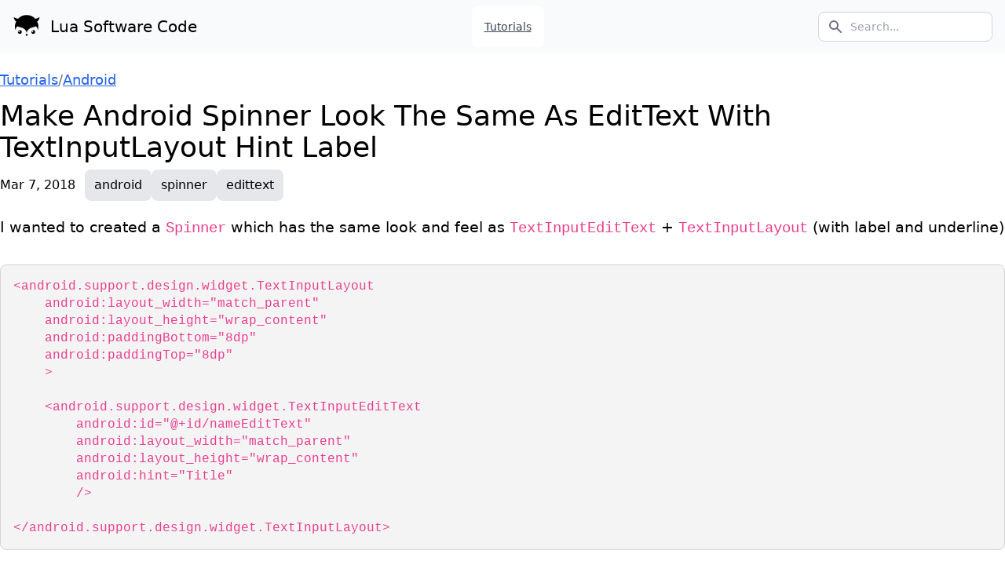

--- FILE ---
content_type: text/html; charset=utf-8
request_url: https://code.luasoftware.com/tutorials/android/make-android-spinner-same-look-as-edittext-with-textinputlayout/
body_size: 7213
content:
<!DOCTYPE html>
<html lang="en">
<head><meta charset="utf-8">
<title>Make Android Spinner Look The Same As EditText With TextInputLayout Hint Label</title>
<meta name="viewport" content="width=device-width, initial-scale=1">
<meta name="description" content="Tutorials and snippets for programming languages, frameworks, tools, etc.">
<style type="text/css" id="vuetify-theme-stylesheet">.v-theme--light {
      color-scheme: normal;
      --v-theme-background: 255,255,255;
      --v-theme-background-overlay-multiplier: 1;
      --v-theme-surface: 255,255,255;
      --v-theme-surface-overlay-multiplier: 1;
      --v-theme-surface-variant: 66,66,66;
      --v-theme-surface-variant-overlay-multiplier: 2;
      --v-theme-on-surface-variant: 238,238,238;
      --v-theme-primary: 98,0,238;
      --v-theme-primary-overlay-multiplier: 2;
      --v-theme-primary-darken-1: 55,0,179;
      --v-theme-primary-darken-1-overlay-multiplier: 2;
      --v-theme-secondary: 3,218,198;
      --v-theme-secondary-overlay-multiplier: 1;
      --v-theme-secondary-darken-1: 1,135,134;
      --v-theme-secondary-darken-1-overlay-multiplier: 1;
      --v-theme-error: 176,0,32;
      --v-theme-error-overlay-multiplier: 2;
      --v-theme-info: 33,150,243;
      --v-theme-info-overlay-multiplier: 1;
      --v-theme-success: 76,175,80;
      --v-theme-success-overlay-multiplier: 1;
      --v-theme-warning: 251,140,0;
      --v-theme-warning-overlay-multiplier: 1;
      --v-theme-on-background: 0,0,0;
      --v-theme-on-surface: 0,0,0;
      --v-theme-on-primary: 255,255,255;
      --v-theme-on-primary-darken-1: 255,255,255;
      --v-theme-on-secondary: 0,0,0;
      --v-theme-on-secondary-darken-1: 255,255,255;
      --v-theme-on-error: 255,255,255;
      --v-theme-on-info: 255,255,255;
      --v-theme-on-success: 255,255,255;
      --v-theme-on-warning: 255,255,255;
      --v-border-color: 0, 0, 0;
      --v-border-opacity: 0.12;
      --v-high-emphasis-opacity: 0.87;
      --v-medium-emphasis-opacity: 0.6;
      --v-disabled-opacity: 0.38;
      --v-idle-opacity: 0.04;
      --v-hover-opacity: 0.04;
      --v-focus-opacity: 0.12;
      --v-selected-opacity: 0.08;
      --v-activated-opacity: 0.12;
      --v-pressed-opacity: 0.12;
      --v-dragged-opacity: 0.08;
      --v-theme-kbd: 33, 37, 41;
      --v-theme-on-kbd: 255, 255, 255;
      --v-theme-code: 245, 245, 245;
      --v-theme-on-code: 0, 0, 0;
    }
    .v-theme--dark {
      color-scheme: dark;
      --v-theme-background: 18,18,18;
      --v-theme-background-overlay-multiplier: 1;
      --v-theme-surface: 33,33,33;
      --v-theme-surface-overlay-multiplier: 1;
      --v-theme-surface-variant: 189,189,189;
      --v-theme-surface-variant-overlay-multiplier: 2;
      --v-theme-on-surface-variant: 66,66,66;
      --v-theme-primary: 187,134,252;
      --v-theme-primary-overlay-multiplier: 2;
      --v-theme-primary-darken-1: 55,0,179;
      --v-theme-primary-darken-1-overlay-multiplier: 1;
      --v-theme-secondary: 3,218,197;
      --v-theme-secondary-overlay-multiplier: 2;
      --v-theme-secondary-darken-1: 3,218,197;
      --v-theme-secondary-darken-1-overlay-multiplier: 2;
      --v-theme-error: 207,102,121;
      --v-theme-error-overlay-multiplier: 2;
      --v-theme-info: 33,150,243;
      --v-theme-info-overlay-multiplier: 2;
      --v-theme-success: 76,175,80;
      --v-theme-success-overlay-multiplier: 2;
      --v-theme-warning: 251,140,0;
      --v-theme-warning-overlay-multiplier: 2;
      --v-theme-on-background: 255,255,255;
      --v-theme-on-surface: 255,255,255;
      --v-theme-on-primary: 255,255,255;
      --v-theme-on-primary-darken-1: 255,255,255;
      --v-theme-on-secondary: 0,0,0;
      --v-theme-on-secondary-darken-1: 0,0,0;
      --v-theme-on-error: 255,255,255;
      --v-theme-on-info: 255,255,255;
      --v-theme-on-success: 255,255,255;
      --v-theme-on-warning: 255,255,255;
      --v-border-color: 255, 255, 255;
      --v-border-opacity: 0.12;
      --v-high-emphasis-opacity: 0.87;
      --v-medium-emphasis-opacity: 0.6;
      --v-disabled-opacity: 0.38;
      --v-idle-opacity: 0.1;
      --v-hover-opacity: 0.04;
      --v-focus-opacity: 0.12;
      --v-selected-opacity: 0.08;
      --v-activated-opacity: 0.12;
      --v-pressed-opacity: 0.16;
      --v-dragged-opacity: 0.08;
      --v-theme-kbd: 33, 37, 41;
      --v-theme-on-kbd: 255, 255, 255;
      --v-theme-code: 52, 52, 52;
      --v-theme-on-code: 204, 204, 204;
    }
    .bg-background {
      --v-theme-overlay-multiplier: var(--v-theme-background-overlay-multiplier);
      background: rgb(var(--v-theme-background)) !important;
      color: rgb(var(--v-theme-on-background)) !important;
    }
    .bg-surface {
      --v-theme-overlay-multiplier: var(--v-theme-surface-overlay-multiplier);
      background: rgb(var(--v-theme-surface)) !important;
      color: rgb(var(--v-theme-on-surface)) !important;
    }
    .bg-surface-variant {
      --v-theme-overlay-multiplier: var(--v-theme-surface-variant-overlay-multiplier);
      background: rgb(var(--v-theme-surface-variant)) !important;
      color: rgb(var(--v-theme-on-surface-variant)) !important;
    }
    .bg-primary {
      --v-theme-overlay-multiplier: var(--v-theme-primary-overlay-multiplier);
      background: rgb(var(--v-theme-primary)) !important;
      color: rgb(var(--v-theme-on-primary)) !important;
    }
    .bg-primary-darken-1 {
      --v-theme-overlay-multiplier: var(--v-theme-primary-darken-1-overlay-multiplier);
      background: rgb(var(--v-theme-primary-darken-1)) !important;
      color: rgb(var(--v-theme-on-primary-darken-1)) !important;
    }
    .bg-secondary {
      --v-theme-overlay-multiplier: var(--v-theme-secondary-overlay-multiplier);
      background: rgb(var(--v-theme-secondary)) !important;
      color: rgb(var(--v-theme-on-secondary)) !important;
    }
    .bg-secondary-darken-1 {
      --v-theme-overlay-multiplier: var(--v-theme-secondary-darken-1-overlay-multiplier);
      background: rgb(var(--v-theme-secondary-darken-1)) !important;
      color: rgb(var(--v-theme-on-secondary-darken-1)) !important;
    }
    .bg-error {
      --v-theme-overlay-multiplier: var(--v-theme-error-overlay-multiplier);
      background: rgb(var(--v-theme-error)) !important;
      color: rgb(var(--v-theme-on-error)) !important;
    }
    .bg-info {
      --v-theme-overlay-multiplier: var(--v-theme-info-overlay-multiplier);
      background: rgb(var(--v-theme-info)) !important;
      color: rgb(var(--v-theme-on-info)) !important;
    }
    .bg-success {
      --v-theme-overlay-multiplier: var(--v-theme-success-overlay-multiplier);
      background: rgb(var(--v-theme-success)) !important;
      color: rgb(var(--v-theme-on-success)) !important;
    }
    .bg-warning {
      --v-theme-overlay-multiplier: var(--v-theme-warning-overlay-multiplier);
      background: rgb(var(--v-theme-warning)) !important;
      color: rgb(var(--v-theme-on-warning)) !important;
    }
    .text-background {
      color: rgb(var(--v-theme-background)) !important;
    }
    .border-background {
      --v-border-color: var(--v-theme-background);
    }
    .text-surface {
      color: rgb(var(--v-theme-surface)) !important;
    }
    .border-surface {
      --v-border-color: var(--v-theme-surface);
    }
    .text-surface-variant {
      color: rgb(var(--v-theme-surface-variant)) !important;
    }
    .border-surface-variant {
      --v-border-color: var(--v-theme-surface-variant);
    }
    .on-surface-variant {
      color: rgb(var(--v-theme-on-surface-variant)) !important;
    }
    .text-primary {
      color: rgb(var(--v-theme-primary)) !important;
    }
    .border-primary {
      --v-border-color: var(--v-theme-primary);
    }
    .text-primary-darken-1 {
      color: rgb(var(--v-theme-primary-darken-1)) !important;
    }
    .border-primary-darken-1 {
      --v-border-color: var(--v-theme-primary-darken-1);
    }
    .text-secondary {
      color: rgb(var(--v-theme-secondary)) !important;
    }
    .border-secondary {
      --v-border-color: var(--v-theme-secondary);
    }
    .text-secondary-darken-1 {
      color: rgb(var(--v-theme-secondary-darken-1)) !important;
    }
    .border-secondary-darken-1 {
      --v-border-color: var(--v-theme-secondary-darken-1);
    }
    .text-error {
      color: rgb(var(--v-theme-error)) !important;
    }
    .border-error {
      --v-border-color: var(--v-theme-error);
    }
    .text-info {
      color: rgb(var(--v-theme-info)) !important;
    }
    .border-info {
      --v-border-color: var(--v-theme-info);
    }
    .text-success {
      color: rgb(var(--v-theme-success)) !important;
    }
    .border-success {
      --v-border-color: var(--v-theme-success);
    }
    .text-warning {
      color: rgb(var(--v-theme-warning)) !important;
    }
    .border-warning {
      --v-border-color: var(--v-theme-warning);
    }
    .on-background {
      color: rgb(var(--v-theme-on-background)) !important;
    }
    .on-surface {
      color: rgb(var(--v-theme-on-surface)) !important;
    }
    .on-primary {
      color: rgb(var(--v-theme-on-primary)) !important;
    }
    .on-primary-darken-1 {
      color: rgb(var(--v-theme-on-primary-darken-1)) !important;
    }
    .on-secondary {
      color: rgb(var(--v-theme-on-secondary)) !important;
    }
    .on-secondary-darken-1 {
      color: rgb(var(--v-theme-on-secondary-darken-1)) !important;
    }
    .on-error {
      color: rgb(var(--v-theme-on-error)) !important;
    }
    .on-info {
      color: rgb(var(--v-theme-on-info)) !important;
    }
    .on-success {
      color: rgb(var(--v-theme-on-success)) !important;
    }
    .on-warning {
      color: rgb(var(--v-theme-on-warning)) !important;
    }
</style><link rel="modulepreload" href="/tutorials/android/make-android-spinner-same-look-as-edittext-with-textinputlayout/_payload.js"><link rel="modulepreload" as="script" crossorigin href="/_nuxt/entry.ce8d8b33.js"><link rel="preload" as="style" href="/_nuxt/entry.a61449d5.css"><link rel="modulepreload" as="script" crossorigin href="/_nuxt/default.89f51d67.js"><link rel="modulepreload" as="script" crossorigin href="/_nuxt/_...slug_.8f6e8ed4.js"><link rel="preload" as="style" href="/_nuxt/Article.65bedcd4.css"><link rel="modulepreload" as="script" crossorigin href="/_nuxt/Article.bdd3ecf8.js"><link rel="modulepreload" as="script" crossorigin href="/_nuxt/TBreadcrumb.ae98b69c.js"><link rel="modulepreload" as="script" crossorigin href="/_nuxt/ContentRenderer.eb4aee4a.js"><link rel="modulepreload" as="script" crossorigin href="/_nuxt/ContentRendererMarkdown.36ccefac.js"><link rel="modulepreload" as="script" crossorigin href="/_nuxt/index.68c44503.js"><link rel="modulepreload" as="script" crossorigin href="/_nuxt/_commonjsHelpers.726de751.js"><link rel="modulepreload" as="script" crossorigin href="/_nuxt/util.c8d77c6b.js"><link rel="modulepreload" as="script" crossorigin href="/_nuxt/asyncData.85add86f.js"><link rel="modulepreload" as="script" crossorigin href="/_nuxt/composables.fc8f9b25.js"><link rel="modulepreload" as="script" crossorigin href="/_nuxt/query.53f4afae.js"><link rel="modulepreload" as="script" crossorigin href="/_nuxt/utils.010e3589.js"><link rel="modulepreload" as="script" crossorigin href="/_nuxt/ProseH2.b582f247.js"><link rel="modulepreload" as="script" crossorigin href="/_nuxt/ProseCode.c19222d1.js"><link rel="modulepreload" as="script" crossorigin href="/_nuxt/ProseP.58508855.js"><link rel="modulepreload" as="script" crossorigin href="/_nuxt/ProseStrong.3117ac21.js"><link rel="modulepreload" as="script" crossorigin href="/_nuxt/ProseCodeInline.a2262e2d.js"><link rel="prefetch" as="script" crossorigin href="/_nuxt/web-socket.f7366f88.js"><link rel="prefetch" as="script" crossorigin href="/_nuxt/error-component.d32803da.js"><link rel="stylesheet" href="/_nuxt/entry.a61449d5.css"><link rel="stylesheet" href="/_nuxt/Article.65bedcd4.css"><style>.prose-code{background-color:#f4f4f5;border:1px solid #d4d4d8;border-radius:.5rem;font-size:1rem;margin:32px 0;overflow-x:auto}.prose-code pre{line-height:1.4;margin:0;padding:16px}pre code .line{display:block;min-height:1rem}</style></head>
<body ><div id="__nuxt"><!--[--><!--[--><nav class="bg-slate-50 border-gray-200 px-2 sm:px-4 py-2 dark:bg-gray-900"><div class="container flex flex-wrap items-center justify-between mx-auto"><a href="/" class="flex items-center text-black no-underline"><img src="/img/logo-icon.png" class="mr-3" width="36" height="36" alt="Lua Software Code Logo"><span class="self-center text-xl whitespace-nowrap dark:text-white">Lua Software Code</span></a><div class="flex md:order-2"><button type="button" data-collapse-toggle="navbar-search" aria-controls="navbar-search" aria-expanded="false" class="md:hidden text-gray-500 dark:text-gray-400 hover:bg-gray-100 dark:hover:bg-gray-700 focus:outline-none focus:ring-4 focus:ring-gray-200 dark:focus:ring-gray-700 rounded-lg text-sm p-2.5 mr-1" style=""><svg class="w-5 h-5" aria-hidden="true" fill="currentColor" viewBox="0 0 20 20" xmlns="http://www.w3.org/2000/svg"><path fill-rule="evenodd" d="M8 4a4 4 0 100 8 4 4 0 000-8zM2 8a6 6 0 1110.89 3.476l4.817 4.817a1 1 0 01-1.414 1.414l-4.816-4.816A6 6 0 012 8z" clip-rule="evenodd"></path></svg><span class="sr-only">Search</span></button><div class="relative hidden md:block" style=""><div class="absolute inset-y-0 left-0 flex items-center pl-3 pointer-events-none"><svg class="w-5 h-5 text-gray-500" aria-hidden="true" fill="currentColor" viewBox="0 0 20 20" xmlns="http://www.w3.org/2000/svg"><path fill-rule="evenodd" d="M8 4a4 4 0 100 8 4 4 0 000-8zM2 8a6 6 0 1110.89 3.476l4.817 4.817a1 1 0 01-1.414 1.414l-4.816-4.816A6 6 0 012 8z" clip-rule="evenodd"></path></svg><span class="sr-only">Search icon</span></div><form action="/search"><input type="text" id="search-navbar" class="block w-full p-2 pl-10 text-sm text-gray-900 border border-solid border-gray-300 rounded-lg bg-white focus:ring-blue-500 focus:border-blue-500 dark:bg-gray-700 dark:border-gray-600 dark:placeholder-gray-400 dark:text-white dark:focus:ring-blue-500 dark:focus:border-blue-500" placeholder="Search..." name="q"></form></div><button data-collapse-toggle="navbar-search" type="button" class="inline-flex items-center p-2 text-sm text-gray-500 rounded-lg md:hidden hover:bg-gray-100 focus:outline-none focus:ring-2 focus:ring-gray-200 dark:text-gray-400 dark:hover:bg-gray-700 dark:focus:ring-gray-600" aria-controls="navbar-search" aria-expanded="false"><span class="sr-only">Open menu</span><svg class="w-6 h-6" aria-hidden="true" fill="currentColor" viewBox="0 0 20 20" xmlns="http://www.w3.org/2000/svg"><path fill-rule="evenodd" d="M3 5a1 1 0 011-1h12a1 1 0 110 2H4a1 1 0 01-1-1zM3 10a1 1 0 011-1h12a1 1 0 110 2H4a1 1 0 01-1-1zM3 15a1 1 0 011-1h12a1 1 0 110 2H4a1 1 0 01-1-1z" clip-rule="evenodd"></path></svg></button></div><div id="navbar-search" class="hidden items-center justify-between w-full md:flex md:w-auto md:order-1"><div class="relative mt-3 md:hidden" style=""><div class="absolute inset-y-0 left-0 flex items-center pl-3 pointer-events-none"><svg class="w-5 h-5 text-gray-500" aria-hidden="true" fill="currentColor" viewBox="0 0 20 20" xmlns="http://www.w3.org/2000/svg"><path fill-rule="evenodd" d="M8 4a4 4 0 100 8 4 4 0 000-8zM2 8a6 6 0 1110.89 3.476l4.817 4.817a1 1 0 01-1.414 1.414l-4.816-4.816A6 6 0 012 8z" clip-rule="evenodd"></path></svg></div><form action="/search"><input type="text" id="search-navbar" class="block w-full p-2 pl-10 text-sm text-gray-900 border border-solid border-gray-300 rounded-lg bg-gray-50 focus:ring-blue-500 focus:border-blue-500 dark:bg-gray-700 dark:border-gray-600 dark:placeholder-gray-400 dark:text-white dark:focus:ring-blue-500 dark:focus:border-blue-500" placeholder="Search..." name="q"></form></div><ul class="flex flex-col p-4 mt-4 border border-gray-100 rounded-lg bg-gray-50 md:flex-row md:space-x-8 md:mt-0 md:text-sm md:font-medium md:border-0 md:bg-white dark:bg-gray-800 md:dark:bg-gray-900 dark:border-gray-700"><li><a href="/tutorials" class="block py-2 pl-3 pr-4 text-gray-700 rounded hover:bg-gray-100 md:hover:bg-transparent md:hover:text-blue-700 md:p-0 md:dark:hover:text-white dark:text-gray-400 dark:hover:bg-gray-700 dark:hover:text-white md:dark:hover:bg-transparent dark:border-gray-700">Tutorials</a></li></ul></div></div></nav><div class="container mx-auto my-5"><!--[--><!--[--><div class="article-page"><nav aria-label="breadcrumb" class="text-lg mb-3"><ol class="t-inline-container"><!--[--><!--[--><li class="active t-breadcrumb-item"><a href="/tutorials" class="">Tutorials</a></li><li class="t-breadcrumb-sep">/</li><!--]--><!--[--><li class="active t-breadcrumb-item"><a href="/tutorials/android" class="">Android</a></li><!----><!--]--><!--]--></ol></nav><h1>Make Android Spinner Look The Same As EditText With TextInputLayout Hint Label</h1><div class="my-2"><span class="mr-3">Mar 7, 2018</span><ul class="t-inline-container"><!--[--><li label class="t-chip"><a href="/tags/android" class="no-link">android</a></li><li label class="t-chip"><a href="/tags/spinner" class="no-link">spinner</a></li><li label class="t-chip"><a href="/tags/edittext" class="no-link">edittext</a></li><!--]--></ul></div><!----><div class="article mt-5"><p><!--[-->I wanted to created a <code><!--[-->Spinner<!--]--></code> which has the same look and feel as <code><!--[-->TextInputEditText<!--]--></code> + <code><!--[-->TextInputLayout<!--]--></code> (with label and underline)<!--]--></p><div class="prose-code" code="&lt;android.support.design.widget.TextInputLayout
    android:layout_width=&quot;match_parent&quot;
    android:layout_height=&quot;wrap_content&quot;
    android:paddingBottom=&quot;8dp&quot;
    android:paddingTop=&quot;8dp&quot;
    &gt;

    &lt;android.support.design.widget.TextInputEditText
        android:id=&quot;@+id/nameEditText&quot;
        android:layout_width=&quot;match_parent&quot;
        android:layout_height=&quot;wrap_content&quot;
        android:hint=&quot;Title&quot;
        /&gt;

&lt;/android.support.design.widget.TextInputLayout&gt;
" language="xml"><!--[--><pre><code><span class="line"><span>&lt;android.support.design.widget.TextInputLayout
    android:layout_width=&quot;match_parent&quot;
    android:layout_height=&quot;wrap_content&quot;
    android:paddingBottom=&quot;8dp&quot;
    android:paddingTop=&quot;8dp&quot;
    &gt;

    &lt;android.support.design.widget.TextInputEditText
        android:id=&quot;@+id/nameEditText&quot;
        android:layout_width=&quot;match_parent&quot;
        android:layout_height=&quot;wrap_content&quot;
        android:hint=&quot;Title&quot;
        /&gt;

&lt;/android.support.design.widget.TextInputLayout&gt;</span></span></code></pre><!--]--></div><h2 id="textview-label"><a href="#textview-label"><!--[-->TextView Label<!--]--></a></h2><p><!--[-->First, we need to create a <code><!--[-->TextView<!--]--></code> label which looks the same as the label created by <code><!--[-->TextInputLayout<!--]--></code>.<!--]--></p><div class="prose-code" code="&lt;TextView
    android:layout_width=&quot;match_parent&quot;
    android:layout_height=&quot;wrap_content&quot;
    android:text=&quot;Category&quot;
    android:textColor=&quot;?android:textColorHint&quot;
    android:paddingLeft=&quot;4dp&quot;
    android:paddingRight=&quot;4dp&quot;
    android:paddingBottom=&quot;8dp&quot;
    /&gt;
" language="xml"><!--[--><pre><code><span class="line"><span>&lt;TextView
    android:layout_width=&quot;match_parent&quot;
    android:layout_height=&quot;wrap_content&quot;
    android:text=&quot;Category&quot;
    android:textColor=&quot;?android:textColorHint&quot;
    android:paddingLeft=&quot;4dp&quot;
    android:paddingRight=&quot;4dp&quot;
    android:paddingBottom=&quot;8dp&quot;
    /&gt;</span></span></code></pre><!--]--></div><p><!--[-->For reusability, we can create a theme style for it. Edit <code><!--[-->res/values/styles.xml<!--]--></code><!--]--></p><div class="prose-code" code="&lt;style name=&quot;TextView.InputLabel&quot; parent=&quot;TextAppearance.AppCompat.Caption&quot;&gt;
    &lt;item name=&quot;android:textColor&quot;&gt;?android:textColorHint&lt;/item&gt;
    &lt;item name=&quot;android:paddingBottom&quot;&gt;8dp&lt;/item&gt;
    &lt;item name=&quot;android:paddingLeft&quot;&gt;4dp&lt;/item&gt;
    &lt;item name=&quot;android:paddingRight&quot;&gt;4dp&lt;/item&gt;
&lt;/style&gt;
" language="xml"><!--[--><pre><code><span class="line"><span>&lt;style name=&quot;TextView.InputLabel&quot; parent=&quot;TextAppearance.AppCompat.Caption&quot;&gt;
    &lt;item name=&quot;android:textColor&quot;&gt;?android:textColorHint&lt;/item&gt;
    &lt;item name=&quot;android:paddingBottom&quot;&gt;8dp&lt;/item&gt;
    &lt;item name=&quot;android:paddingLeft&quot;&gt;4dp&lt;/item&gt;
    &lt;item name=&quot;android:paddingRight&quot;&gt;4dp&lt;/item&gt;
&lt;/style&gt;</span></span></code></pre><!--]--></div><p><!--[-->Apply style to TextView.<!--]--></p><div class="prose-code" code="&lt;TextView
    android:layout_width=&quot;match_parent&quot;
    android:layout_height=&quot;wrap_content&quot;
    android:text=&quot;Category&quot;
    style=&quot;@style/TextView.InputLabel&quot;
    /&gt;
" language="xml"><!--[--><pre><code><span class="line"><span>&lt;TextView
    android:layout_width=&quot;match_parent&quot;
    android:layout_height=&quot;wrap_content&quot;
    android:text=&quot;Category&quot;
    style=&quot;@style/TextView.InputLabel&quot;
    /&gt;</span></span></code></pre><!--]--></div><h2 id="spinner-with-underline-and-same-style-as-edittext-text-size-color-and-padding"><a href="#spinner-with-underline-and-same-style-as-edittext-text-size-color-and-padding"><!--[-->Spinner with Underline and same style as EditText (text size, color and padding)<!--]--></a></h2><p><!--[-->Use <code><!--[-->@style/Widget.AppCompat.Spinner.Underlined<!--]--></code> to add underline to Spinner.<!--]--></p><div class="prose-code" code="&lt;android.support.v7.widget.AppCompatSpinner
    android:id=&quot;@+id/categorySpinner&quot;
    android:layout_width=&quot;match_parent&quot;
    android:layout_height=&quot;wrap_content&quot;
    android:spinnerMode=&quot;dialog&quot;
    style=&quot;@style/Widget.AppCompat.Spinner.Underlined&quot; /&gt;
" language="xml"><!--[--><pre><code><span class="line"><span>&lt;android.support.v7.widget.AppCompatSpinner
    android:id=&quot;@+id/categorySpinner&quot;
    android:layout_width=&quot;match_parent&quot;
    android:layout_height=&quot;wrap_content&quot;
    android:spinnerMode=&quot;dialog&quot;
    style=&quot;@style/Widget.AppCompat.Spinner.Underlined&quot; /&gt;</span></span></code></pre><!--]--></div><p><!--[-->The text size and padding might still differ slightly from EditText. We can edit those by editing the resource file used for ArrayAdapter.<!--]--></p><p><!--[-->We shall create <code><!--[-->res/layout/custom_simple_spinner_item<!--]--></code> which is based on <code><!--[-->android.R.layout.simple_spinner_item<!--]--></code>.<!--]--></p><div class="prose-code" code="&lt;?xml version=&quot;1.0&quot; encoding=&quot;utf-8&quot;?&gt;
&lt;TextView xmlns:android=&quot;http://schemas.android.com/apk/res/android&quot;
    android:id=&quot;@android:id/text1&quot;
    style=&quot;?android:attr/spinnerItemStyle&quot;
    android:paddingStart=&quot;0dp&quot;
    android:paddingLeft=&quot;0dp&quot;
    android:textSize=&quot;18sp&quot;
    android:singleLine=&quot;true&quot;
    android:layout_width=&quot;match_parent&quot;
    android:layout_height=&quot;wrap_content&quot;
    android:ellipsize=&quot;marquee&quot;
    android:textAlignment=&quot;inherit&quot;/&gt;
" language="xml"><!--[--><pre><code><span class="line"><span>&lt;?xml version=&quot;1.0&quot; encoding=&quot;utf-8&quot;?&gt;
&lt;TextView xmlns:android=&quot;http://schemas.android.com/apk/res/android&quot;
    android:id=&quot;@android:id/text1&quot;
    style=&quot;?android:attr/spinnerItemStyle&quot;
    android:paddingStart=&quot;0dp&quot;
    android:paddingLeft=&quot;0dp&quot;
    android:textSize=&quot;18sp&quot;
    android:singleLine=&quot;true&quot;
    android:layout_width=&quot;match_parent&quot;
    android:layout_height=&quot;wrap_content&quot;
    android:ellipsize=&quot;marquee&quot;
    android:textAlignment=&quot;inherit&quot;/&gt;</span></span></code></pre><!--]--></div><p><!--[-->Apply the resource file when creating the <code><!--[-->ArrayAdapter<!--]--></code> (Kotlin).<!--]--></p><div class="prose-code" code="val adapter = ArrayAdapter&lt;String&gt;(this, android.R.layout.simple_spinner_item, items)
categorySpinner.adapter = adapter
" language="kotlin"><!--[--><pre><code><span class="line"><span class="ct-cb04ae">val</span><span class="ct-7f58aa"> adapter </span><span class="ct-cb04ae">=</span><span class="ct-7f58aa"> </span><span class="ct-8852ca">ArrayAdapter</span><span class="ct-cb04ae">&lt;</span><span class="ct-daf66a">String</span><span class="ct-cb04ae">&gt;</span><span class="ct-7f58aa">(</span><span class="ct-daf66a">this</span><span class="ct-7f58aa">, </span><span class="ct-8852ca">android</span><span class="ct-cb04ae">.</span><span class="ct-8852ca">R</span><span class="ct-7f58aa">.layout.simple_spinner_item, items)</span></span><span class="line"><span class="ct-7f58aa">categorySpinner.adapter </span><span class="ct-cb04ae">=</span><span class="ct-7f58aa"> adapter</span></span></code></pre><!--]--></div><p><!--[--><strong><!--[-->NOTE:<!--]--></strong> You will notice the bottom padding between text and underline is slightly larger than EditText, but I have yet to find a solution for this.<!--]--></p><p><!--[-->If you want spinner to look exactly like EditText without the right arrow/caret, set the background to <code><!--[-->R.drawable.abc_edit_text_material<!--]--></code>.<!--]--></p><div class="prose-code" code="categorySpinner.background = ContextCompat.getDrawable(this, R.drawable.abc_edit_text_material)
" language="kotlin"><!--[--><pre><code><span class="line"><span class="ct-7f58aa">categorySpinner.background </span><span class="ct-cb04ae">=</span><span class="ct-7f58aa"> </span><span class="ct-8852ca">ContextCompat</span><span class="ct-7f58aa">.getDrawable(</span><span class="ct-daf66a">this</span><span class="ct-7f58aa">, </span><span class="ct-8852ca">R</span><span class="ct-7f58aa">.drawable.abc_edit_text_material)</span></span></code></pre><!--]--></div><p><!--[--><strong><!--[-->NOTE:<!--]--></strong> This will solve the padding problem between text and underline (but without the right arrow/caret).<!--]--></p><p><!--[--><strong><!--[-->NOTE:<!--]--></strong> This will introduce additional top padding between Spinner and TextView Label. To solve this, remove the TextView&#39;s bottom padding.<!--]--></p><p><!--[-->If you want to change the color of Spinner&#39;s underline, use <code><!--[-->setBackgroundTintList<!--]--></code>.<!--]--></p><div class="prose-code" code="val colorStateList = ContextCompat.getColorStateList(this, R.color.edit_text_readonly)
ViewCompat.setBackgroundTintList(categorySpinner, colorStateList)
" language="kotlin"><!--[--><pre><code><span class="line"><span class="ct-cb04ae">val</span><span class="ct-7f58aa"> colorStateList </span><span class="ct-cb04ae">=</span><span class="ct-7f58aa"> </span><span class="ct-8852ca">ContextCompat</span><span class="ct-7f58aa">.getColorStateList(</span><span class="ct-daf66a">this</span><span class="ct-7f58aa">, </span><span class="ct-8852ca">R</span><span class="ct-7f58aa">.color.edit_text_readonly)</span></span><span class="line"><span class="ct-8852ca">ViewCompat</span><span class="ct-7f58aa">.setBackgroundTintList(categorySpinner, colorStateList)</span></span></code></pre><!--]--></div><h2 id="put-textview-label-and-spinner-within-a-layout"><a href="#put-textview-label-and-spinner-within-a-layout"><!--[-->Put TextView Label and Spinner within a Layout<!--]--></a></h2><div class="prose-code" code="&lt;LinearLayout
    android:layout_width=&quot;match_parent&quot;
    android:layout_height=&quot;wrap_content&quot;
    android:paddingBottom=&quot;8dp&quot;
    android:paddingTop=&quot;8dp&quot;
    android:orientation=&quot;vertical&quot;
    &gt;

    &lt;TextView
        android:layout_width=&quot;match_parent&quot;
        android:layout_height=&quot;wrap_content&quot;
        android:text=&quot;Category&quot;
        style=&quot;@style/TextView.InputLabel&quot;
        /&gt;
    
    &lt;android.support.v7.widget.AppCompatSpinner
        android:id=&quot;@+id/categorySpinner&quot;
        android:layout_width=&quot;match_parent&quot;
        android:layout_height=&quot;wrap_content&quot;
        android:spinnerMode=&quot;dialog&quot;
        style=&quot;@style/Widget.AppCompat.Spinner.Underlined&quot;
    /&gt;

&lt;/LinearLayout&gt;
" language="xml"><!--[--><pre><code><span class="line"><span>&lt;LinearLayout
    android:layout_width=&quot;match_parent&quot;
    android:layout_height=&quot;wrap_content&quot;
    android:paddingBottom=&quot;8dp&quot;
    android:paddingTop=&quot;8dp&quot;
    android:orientation=&quot;vertical&quot;
    &gt;

    &lt;TextView
        android:layout_width=&quot;match_parent&quot;
        android:layout_height=&quot;wrap_content&quot;
        android:text=&quot;Category&quot;
        style=&quot;@style/TextView.InputLabel&quot;
        /&gt;
    
    &lt;android.support.v7.widget.AppCompatSpinner
        android:id=&quot;@+id/categorySpinner&quot;
        android:layout_width=&quot;match_parent&quot;
        android:layout_height=&quot;wrap_content&quot;
        android:spinnerMode=&quot;dialog&quot;
        style=&quot;@style/Widget.AppCompat.Spinner.Underlined&quot;
    /&gt;

&lt;/LinearLayout&gt;</span></span></code></pre><!--]--></div><style>.ct-daf66a{color:#0550AE}
.ct-8852ca{color:#953800}
.ct-7f58aa{color:#24292F}
.ct-cb04ae{color:#CF222E}</style></div><div class="block max-w-4xl p-5 my-5 bg-orange-100 rounded-lg text-lg"><p class="font-bold">❤️ Is this article helpful?</p><p class="mt-3"><a href="https://www.buymeacoffee.com/luasoftware" target="_blank">Buy me a coffee ☕</a> or support my work via <a href="https://www.paypal.me/desmondlua" target="_blank">PayPal</a> to keep this space 🖖 and ad-free.</p><p class="mt-3">Do send some 💖 to <a href="https://twitter.com/d_luaz" target="_blank">@d_luaz</a> or share this article.</p></div><div class="block max-w-4xl p-5 my-5 bg-slate-100 rounded-lg text-lg"><p class="font-bold">✨ By Desmond Lua</p><p class="mt-3">A dream boy who enjoys <a href="https://www.luasoftware.com/" target="_blank">making apps</a>, <a href="https://journey.luasoftware.com/" target="_blank">travelling</a> and making <a href="https://www.youtube.com/@higoatohdeer" target="_blank">youtube videos</a>. Follow me on <a href="https://twitter.com/d_luaz" target="_blank">@d_luaz</a></p><p class="font-bold mt-5">👶 Apps I built</p><p class="mt-3"><a href="https://www.travelopy.com/" target="_blank">Travelopy</a> - discover travel places in Malaysia, Singapore, Taiwan, Japan.</p></div><div class="my-5"><div class="text-xl">Tags</div><ul class="t-inline-container mt-3"><!--[--><li label class="t-chip"><a href="/tags/android" class="no-link">android</a></li><li label class="t-chip"><a href="/tags/spinner" class="no-link">spinner</a></li><li label class="t-chip"><a href="/tags/edittext" class="no-link">edittext</a></li><!--]--></ul><div><div class="text-xl mt-5">Related articles</div><!--[--><a href="/tutorials/android/android-dialog-for-edittext" class="mt-2 block text-lg">Android Dialog for EditText (Kotlin)</a><a href="/tutorials/android/android-edittext-input-capitalize" class="mt-2 block text-lg">Android EditText Input Capitalize</a><a href="/tutorials/android/listen-to-edittext-text-change-with-ktx-doontextchanged" class="mt-2 block text-lg">Android Listen to Edittext Text Change With Ktx doOnTextChanged</a><a href="/tutorials/android/android-edittext-single-line" class="mt-2 block text-lg">Android EditText Single Line</a><a href="/tutorials/android/android-kotlin-get-edittext-as-string" class="mt-2 block text-lg">Android Kotlin Get EditText as String</a><a href="/tutorials/android/android-kotlin-set-text-of-edittext" class="mt-2 block text-lg">Android Kotlin Set Text of EditText</a><a href="/tutorials/android/android-set-cursor-end-of-edittext" class="mt-2 block text-lg">Android Set Cursor End of EditText</a><a href="/tutorials/android/android-edittext-multiline" class="mt-2 block text-lg">Android EditText Multiline</a><a href="/tutorials/android/android-edittext-custom-seterror-icon" class="mt-2 block text-lg">Android EditText Custom SetError Icon (Kotlin)</a><a href="/tutorials/android/android-edittext-disable-edit-and-focus-without-disable" class="mt-2 block text-lg">Android EditText Disable Edit and Focus (read only TextView behaviour) Without Disable</a><a href="/tutorials/android/android-edittext-detect-done-action" class="mt-2 block text-lg">Android EditText Detect Done Action</a><a href="/tutorials/android/edittext-clear-focus-on-keyboard-hidden" class="mt-2 block text-lg">EditText Clear Focus On Keyboard Hidden (Kotlin)</a><a href="/tutorials/android/move-layout-when-keyboard-shown" class="mt-2 block text-lg">Move Layout When Keyboard Shown (Avoid Keyboard Overlap EditText)</a><a href="/tutorials/android/android-text-input-dialog-with-inflated-view-kotlin" class="mt-2 block text-lg">Android Text Input Dialog With Inflated View (Kotlin)</a><!--]--></div></div></div><!--]--><!--]--></div><footer class="p-4 bg-slate-50 md:flex md:items-center md:justify-between md:p-6 dark:bg-gray-800"><div class="container flex flex-wrap items-center justify-between mx-auto"><span class="text-sm text-gray-500 sm:text-center dark:text-gray-400">2023 © <a href="https://luasoftware.com/" class="no-link">Lua Software</a></span><ul class="flex flex-wrap items-center mt-3 text-sm text-gray-500 dark:text-gray-400 sm:mt-0"><!--[--><li><a href="https://www.luasoftware.com/" rel="noopener noreferrer" class="no-link mr-4 md:mr-6">Lua Software</a></li><li><a href="/tutorials" class="no-link mr-4 md:mr-6">Tutorials</a></li><li><a href="/privacy" class="no-link mr-4 md:mr-6">Privacy</a></li><li><a href="/about" class="no-link mr-4 md:mr-6">About</a></li><!--]--></ul></div></footer><!--]--><!--]--></div><script type="module">import p from "/tutorials/android/make-android-spinner-same-look-as-edittext-with-textinputlayout/_payload.js";window.__NUXT__={...p,...((function(a,b,c,d){return {state:{},_errors:{},serverRendered:a,config:{public:{content:{locales:[],integrity:1673009113244,experimental:{stripQueryParameters:a,clientDB:b},api:{baseURL:"\u002Fapi\u002F_content"},navigation:{fields:[]},tags:{p:"prose-p",a:"prose-a",blockquote:"prose-blockquote","code-inline":"prose-code-inline",code:"prose-code",em:"prose-em",h1:"prose-h1",h2:"prose-h2",h3:"prose-h3",h4:"prose-h4",h5:"prose-h5",h6:"prose-h6",hr:"prose-hr",img:"prose-img",ul:"prose-ul",ol:"prose-ol",li:"prose-li",strong:"prose-strong",table:"prose-table",thead:"prose-thead",tbody:"prose-tbody",td:"prose-td",th:"prose-th",tr:"prose-tr"},highlight:{theme:"github-light",preload:["python","kotlin","java","javascript","typescript","bash","json","html","css","md","sass","scss","vue"]},wsUrl:c,documentDriven:b,anchorLinks:{depth:2,exclude:[d,d]}}},app:{baseURL:"\u002F",buildAssetsDir:"\u002F_nuxt\u002F",cdnURL:c}},prerenderedAt:1673014266971}}(true,false,"",1)))}</script><script type="module" src="/_nuxt/entry.ce8d8b33.js" crossorigin></script><script type="module" src="/_nuxt/default.89f51d67.js" crossorigin></script><script type="module" src="/_nuxt/_...slug_.8f6e8ed4.js" crossorigin></script><script type="module" src="/_nuxt/Article.bdd3ecf8.js" crossorigin></script><script type="module" src="/_nuxt/TBreadcrumb.ae98b69c.js" crossorigin></script><script type="module" src="/_nuxt/ContentRenderer.eb4aee4a.js" crossorigin></script><script type="module" src="/_nuxt/ContentRendererMarkdown.36ccefac.js" crossorigin></script><script type="module" src="/_nuxt/ProseH2.b582f247.js" crossorigin></script><script type="module" src="/_nuxt/ProseCode.c19222d1.js" crossorigin></script><script type="module" src="/_nuxt/ProseP.58508855.js" crossorigin></script><script type="module" src="/_nuxt/ProseStrong.3117ac21.js" crossorigin></script><script type="module" src="/_nuxt/ProseCodeInline.a2262e2d.js" crossorigin></script><script defer src="https://static.cloudflareinsights.com/beacon.min.js/vcd15cbe7772f49c399c6a5babf22c1241717689176015" integrity="sha512-ZpsOmlRQV6y907TI0dKBHq9Md29nnaEIPlkf84rnaERnq6zvWvPUqr2ft8M1aS28oN72PdrCzSjY4U6VaAw1EQ==" data-cf-beacon='{"version":"2024.11.0","token":"81ca1edbafb2475599510ca1907fd722","r":1,"server_timing":{"name":{"cfCacheStatus":true,"cfEdge":true,"cfExtPri":true,"cfL4":true,"cfOrigin":true,"cfSpeedBrain":true},"location_startswith":null}}' crossorigin="anonymous"></script>
</body>
</html>

--- FILE ---
content_type: application/javascript
request_url: https://code.luasoftware.com/tutorials/_payload.js
body_size: 272
content:
export default (function(a,b,c,d,e){return {data:{"max-tutorials":2238,"content-query-rkUaDetOHL":[{_path:"\u002Ftutorials\u002Fandroid\u002Fandroid-jetpack-compose-get-client-public-ip-address",title:"Android Jetpack Compose Get Client Public Ip Address",description:a,date:"2023-01-06T12:24:44.000Z",tags:[c,"jetpack-compose"]},{_path:"\u002Ftutorials\u002Fandroid\u002Fandroid-download-and-save-file-via-okhttp",title:"Android Compose Download And Save File Via OkHttp v4",description:a,date:"2023-01-06T10:36:10.000Z",tags:[c,"okhttp"]},{_path:"\u002Ftutorials\u002Ftailwindcss\u002Ftailwind-component-pagination",title:"Tailwind Component Pagination",description:a,date:"2023-01-06T09:44:21.000Z",tags:[b,d]},{_path:"\u002Ftutorials\u002Ftailwindcss\u002Ftailwind-component-breadcrumb",title:"Tailwind Component Breadcrumb",description:a,date:"2023-01-06T09:31:45.000Z",tags:[b,d]},{_path:"\u002Ftutorials\u002Ftailwindcss\u002Ftailwind-component-button",title:"Tailwind Component Button",description:a,date:"2023-01-06T09:22:24.000Z",tags:[b]},{_path:"\u002Ftutorials\u002Ftailwindcss\u002Ftailwind-component-chip",title:"Tailwind Component Chip\u002FTag\u002FBadge",description:a,date:"2023-01-06T08:10:04.000Z",tags:[b]},{_path:"\u002Ftutorials\u002Ftailwindcss\u002Ftailwind-base-css-for-headers-link-and-inline-container",title:"Tailwind Custom Base CSS For Headers, Link And Inline Elements Container",description:a,date:"2023-01-06T08:05:05.000Z",tags:[b]},{_path:"\u002Ftutorials\u002Fnuxtjs\u002Fsetup-nuxt-content",title:"Setup Nuxt v3 with Content v2 (Markdown pages)",description:"Create a blog with Nuxt v3",date:"2022-12-28T17:16:39.000Z",tags:["nuxtjs","markdown","nuxt-content"]},{_path:"\u002Ftutorials\u002Fvuetify\u002Fwhy-i-dont-like-vuetify-v3",title:"Why I Don't Like Vuetify V3 (vs Bootstrap)",description:a,date:"2022-12-28T15:48:45.000Z",tags:[e]},{_path:"\u002Ftutorials\u002Fvuetify\u002Fcustom-vuetify-v3-pagination-to-support-router-link-to",title:"Custom Vuetify V3 Pagination To Support RouterLink\u002FNuxtLink To",description:"",date:"2022-12-28T12:13:07.000Z",tags:[e]}]},prerenderedAt:1673009244825}}(null,"tailwindcss","android","vuejs","vuetify"))

--- FILE ---
content_type: application/javascript
request_url: https://code.luasoftware.com/_nuxt/ProseH2.b582f247.js
body_size: -203
content:
import{j as i,s as l,o as n,e as o,u,r as d}from"./entry.ce8d8b33.js";const r=["id"],c=["href"],p=i({__name:"ProseH2",props:{id:null},setup(t){const{anchorLinks:e}=l().public.content,a=(e==null?void 0:e.depth)>=2&&!(e!=null&&e.exclude.includes(2));return(s,h)=>(n(),o("h2",{id:t.id},[u(a)?(n(),o("a",{key:0,href:`#${t.id}`},[d(s.$slots,"default")],8,c)):d(s.$slots,"default",{key:1})],8,r))}});export{p as default};


--- FILE ---
content_type: application/javascript
request_url: https://code.luasoftware.com/_nuxt/ContentQuery.3eb81bce.js
body_size: 435
content:
import{j as q,t as g,p as S,f as b,k,m as C}from"./entry.ce8d8b33.js";import{u as N}from"./asyncData.85add86f.js";import{h as _,q as c}from"./query.53f4afae.js";import"./utils.010e3589.js";const P=q({name:"ContentQuery",props:{path:{type:String,required:!1,default:void 0},only:{type:Array,required:!1,default:void 0},without:{type:Array,required:!1,default:void 0},where:{type:Object,required:!1,default:void 0},sort:{type:Object,required:!1,default:void 0},limit:{type:Number,required:!1,default:void 0},skip:{type:Number,required:!1,default:void 0},locale:{type:String,required:!1,default:void 0},find:{type:String,required:!1,default:void 0}},async setup(i){const{path:t,only:r,without:n,where:a,sort:l,limit:o,skip:f,locale:s,find:d}=g(i),h=S(()=>{var e;return(e=t.value)==null?void 0:e.includes("/_")});b(()=>i,()=>p(),{deep:!0});const{data:v,refresh:p}=await N(`content-query-${_(i)}`,()=>{let e;return t.value?e=c(t.value):e=c(),r.value&&(e=e.only(r.value)),n.value&&(e=e.without(n.value)),a.value&&(e=e.where(a.value)),l.value&&(e=e.sort(l.value)),o.value&&(e=e.limit(o.value)),f.value&&(e=e.skip(f.value)),s.value&&(e=e.where({_locale:s.value})),d.value==="one"?e.findOne():d.value==="surround"?t.value?e.findSurround(t.value):(console.warn("[Content] Surround queries requires `path` prop to be set."),console.warn("[Content] Query without `path` will return regular `find()` results."),e.find()):e.find()});return{isPartial:h,data:v,refresh:p}},render(i){var y;const t=k(),{data:r,refresh:n,isPartial:a,path:l,only:o,without:f,where:s,sort:d,limit:h,skip:v,locale:p,find:e}=i,u={path:l,only:o,without:f,where:s,sort:d,limit:h,skip:v,locale:p,find:e};if(u.find==="one"){if(!r&&(t==null?void 0:t["not-found"]))return t["not-found"]({props:u,...this.$attrs});if((t==null?void 0:t.empty)&&(r==null?void 0:r._type)==="markdown"&&!((y=r==null?void 0:r.body)!=null&&y.children.length))return t.empty({props:u,...this.$attrs})}else if((!r||!r.length)&&t!=null&&t["not-found"])return t["not-found"]({props:u,...this.$attrs});return t!=null&&t.default?t.default({data:r,refresh:n,isPartial:a,props:u,...this.$attrs}):((m,w)=>C("pre",null,JSON.stringify({message:"You should use slots with <ContentQuery>!",slot:m,data:w},null,2)))("default",{data:r,props:u,isPartial:a})}});export{P as default};


--- FILE ---
content_type: application/javascript
request_url: https://code.luasoftware.com/_nuxt/index.68c44503.js
body_size: -83
content:
const l=/\d/,a=["-","_","/","."];function h(e=""){if(!l.test(e))return e.toUpperCase()===e}function C(e,i){const c=i!=null?i:a,n=[];if(!e||typeof e!="string")return n;let t="",u,o;for(const p of e){const r=c.includes(p);if(r===!0){n.push(t),t="",u=void 0;continue}const s=h(p);if(o===!1){if(u===!1&&s===!0){n.push(t),t=p,u=s;continue}if(u===!0&&s===!1&&t.length>1){const f=t[t.length-1];n.push(t.slice(0,Math.max(0,t.length-1))),t=f+p,u=s;continue}}t+=p,u=s,o=r}return n.push(t),n}function U(e){return e?e[0].toUpperCase()+e.slice(1):""}function R(e){return e?(Array.isArray(e)?e:C(e)).map(i=>U(i)).join(""):""}export{R as p};


--- FILE ---
content_type: application/javascript
request_url: https://code.luasoftware.com/_nuxt/entry.ce8d8b33.js
body_size: 62892
content:
function Ns(e,t){const n=Object.create(null),r=e.split(",");for(let s=0;s<r.length;s++)n[r[s]]=!0;return t?s=>!!n[s.toLowerCase()]:s=>!!n[s]}function Pr(e){if(q(e)){const t={};for(let n=0;n<e.length;n++){const r=e[n],s=me(r)?kc(r):Pr(r);if(s)for(const o in s)t[o]=s[o]}return t}else{if(me(e))return e;if(he(e))return e}}const Rc=/;(?![^(]*\))/g,Tc=/:([^]+)/,Ac=/\/\*.*?\*\//gs;function kc(e){const t={};return e.replace(Ac,"").split(Rc).forEach(n=>{if(n){const r=n.split(Tc);r.length>1&&(t[r[0].trim()]=r[1].trim())}}),t}function Rr(e){let t="";if(me(e))t=e;else if(q(e))for(let n=0;n<e.length;n++){const r=Rr(e[n]);r&&(t+=r+" ")}else if(he(e))for(const n in e)e[n]&&(t+=n+" ");return t.trim()}function Kg(e){if(!e)return null;let{class:t,style:n}=e;return t&&!me(t)&&(e.class=Rr(t)),n&&(e.style=Pr(n)),e}const Oc="itemscope,allowfullscreen,formnovalidate,ismap,nomodule,novalidate,readonly",xc=Ns(Oc);function gl(e){return!!e||e===""}const Vg=e=>me(e)?e:e==null?"":q(e)||he(e)&&(e.toString===bl||!Y(e.toString))?JSON.stringify(e,yl,2):String(e),yl=(e,t)=>t&&t.__v_isRef?yl(e,t.value):tn(t)?{[`Map(${t.size})`]:[...t.entries()].reduce((n,[r,s])=>(n[`${r} =>`]=s,n),{})}:vl(t)?{[`Set(${t.size})`]:[...t.values()]}:he(t)&&!q(t)&&!_l(t)?String(t):t,de={},en=[],nt=()=>{},Sc=()=>!1,$c=/^on[^a-z]/,Kn=e=>$c.test(e),js=e=>e.startsWith("onUpdate:"),Ce=Object.assign,Bs=(e,t)=>{const n=e.indexOf(t);n>-1&&e.splice(n,1)},Lc=Object.prototype.hasOwnProperty,re=(e,t)=>Lc.call(e,t),q=Array.isArray,tn=e=>Tr(e)==="[object Map]",vl=e=>Tr(e)==="[object Set]",Y=e=>typeof e=="function",me=e=>typeof e=="string",Us=e=>typeof e=="symbol",he=e=>e!==null&&typeof e=="object",Ks=e=>he(e)&&Y(e.then)&&Y(e.catch),bl=Object.prototype.toString,Tr=e=>bl.call(e),Ic=e=>Tr(e).slice(8,-1),_l=e=>Tr(e)==="[object Object]",Vs=e=>me(e)&&e!=="NaN"&&e[0]!=="-"&&""+parseInt(e,10)===e,An=Ns(",key,ref,ref_for,ref_key,onVnodeBeforeMount,onVnodeMounted,onVnodeBeforeUpdate,onVnodeUpdated,onVnodeBeforeUnmount,onVnodeUnmounted"),Ar=e=>{const t=Object.create(null);return n=>t[n]||(t[n]=e(n))},Fc=/-(\w)/g,ct=Ar(e=>e.replace(Fc,(t,n)=>n?n.toUpperCase():"")),Hc=/\B([A-Z])/g,pn=Ar(e=>e.replace(Hc,"-$1").toLowerCase()),kr=Ar(e=>e.charAt(0).toUpperCase()+e.slice(1)),zr=Ar(e=>e?`on${kr(e)}`:""),Hn=(e,t)=>!Object.is(e,t),kn=(e,t)=>{for(let n=0;n<e.length;n++)e[n](t)},fr=(e,t,n)=>{Object.defineProperty(e,t,{configurable:!0,enumerable:!1,value:n})},Or=e=>{const t=parseFloat(e);return isNaN(t)?e:t};let wo;const Mc=()=>wo||(wo=typeof globalThis<"u"?globalThis:typeof self<"u"?self:typeof window<"u"?window:typeof global<"u"?global:{});let Qe;class El{constructor(t=!1){this.detached=t,this.active=!0,this.effects=[],this.cleanups=[],this.parent=Qe,!t&&Qe&&(this.index=(Qe.scopes||(Qe.scopes=[])).push(this)-1)}run(t){if(this.active){const n=Qe;try{return Qe=this,t()}finally{Qe=n}}}on(){Qe=this}off(){Qe=this.parent}stop(t){if(this.active){let n,r;for(n=0,r=this.effects.length;n<r;n++)this.effects[n].stop();for(n=0,r=this.cleanups.length;n<r;n++)this.cleanups[n]();if(this.scopes)for(n=0,r=this.scopes.length;n<r;n++)this.scopes[n].stop(!0);if(!this.detached&&this.parent&&!t){const s=this.parent.scopes.pop();s&&s!==this&&(this.parent.scopes[this.index]=s,s.index=this.index)}this.parent=void 0,this.active=!1}}}function Dc(e){return new El(e)}function Nc(e,t=Qe){t&&t.active&&t.effects.push(e)}function jc(e){Qe&&Qe.cleanups.push(e)}const Ws=e=>{const t=new Set(e);return t.w=0,t.n=0,t},wl=e=>(e.w&St)>0,Cl=e=>(e.n&St)>0,Bc=({deps:e})=>{if(e.length)for(let t=0;t<e.length;t++)e[t].w|=St},Uc=e=>{const{deps:t}=e;if(t.length){let n=0;for(let r=0;r<t.length;r++){const s=t[r];wl(s)&&!Cl(s)?s.delete(e):t[n++]=s,s.w&=~St,s.n&=~St}t.length=n}},ps=new WeakMap;let Pn=0,St=1;const ms=30;let tt;const Ut=Symbol(""),gs=Symbol("");class qs{constructor(t,n=null,r){this.fn=t,this.scheduler=n,this.active=!0,this.deps=[],this.parent=void 0,Nc(this,r)}run(){if(!this.active)return this.fn();let t=tt,n=kt;for(;t;){if(t===this)return;t=t.parent}try{return this.parent=tt,tt=this,kt=!0,St=1<<++Pn,Pn<=ms?Bc(this):Co(this),this.fn()}finally{Pn<=ms&&Uc(this),St=1<<--Pn,tt=this.parent,kt=n,this.parent=void 0,this.deferStop&&this.stop()}}stop(){tt===this?this.deferStop=!0:this.active&&(Co(this),this.onStop&&this.onStop(),this.active=!1)}}function Co(e){const{deps:t}=e;if(t.length){for(let n=0;n<t.length;n++)t[n].delete(e);t.length=0}}let kt=!0;const Pl=[];function mn(){Pl.push(kt),kt=!1}function gn(){const e=Pl.pop();kt=e===void 0?!0:e}function We(e,t,n){if(kt&&tt){let r=ps.get(e);r||ps.set(e,r=new Map);let s=r.get(n);s||r.set(n,s=Ws()),Rl(s)}}function Rl(e,t){let n=!1;Pn<=ms?Cl(e)||(e.n|=St,n=!wl(e)):n=!e.has(tt),n&&(e.add(tt),tt.deps.push(e))}function pt(e,t,n,r,s,o){const i=ps.get(e);if(!i)return;let l=[];if(t==="clear")l=[...i.values()];else if(n==="length"&&q(e)){const a=Or(r);i.forEach((c,u)=>{(u==="length"||u>=a)&&l.push(c)})}else switch(n!==void 0&&l.push(i.get(n)),t){case"add":q(e)?Vs(n)&&l.push(i.get("length")):(l.push(i.get(Ut)),tn(e)&&l.push(i.get(gs)));break;case"delete":q(e)||(l.push(i.get(Ut)),tn(e)&&l.push(i.get(gs)));break;case"set":tn(e)&&l.push(i.get(Ut));break}if(l.length===1)l[0]&&ys(l[0]);else{const a=[];for(const c of l)c&&a.push(...c);ys(Ws(a))}}function ys(e,t){const n=q(e)?e:[...e];for(const r of n)r.computed&&Po(r);for(const r of n)r.computed||Po(r)}function Po(e,t){(e!==tt||e.allowRecurse)&&(e.scheduler?e.scheduler():e.run())}const Kc=Ns("__proto__,__v_isRef,__isVue"),Tl=new Set(Object.getOwnPropertyNames(Symbol).filter(e=>e!=="arguments"&&e!=="caller").map(e=>Symbol[e]).filter(Us)),Vc=zs(),Wc=zs(!1,!0),qc=zs(!0),Ro=zc();function zc(){const e={};return["includes","indexOf","lastIndexOf"].forEach(t=>{e[t]=function(...n){const r=se(this);for(let o=0,i=this.length;o<i;o++)We(r,"get",o+"");const s=r[t](...n);return s===-1||s===!1?r[t](...n.map(se)):s}}),["push","pop","shift","unshift","splice"].forEach(t=>{e[t]=function(...n){mn();const r=se(this)[t].apply(this,n);return gn(),r}}),e}function zs(e=!1,t=!1){return function(r,s,o){if(s==="__v_isReactive")return!e;if(s==="__v_isReadonly")return e;if(s==="__v_isShallow")return t;if(s==="__v_raw"&&o===(e?t?cu:Sl:t?xl:Ol).get(r))return r;const i=q(r);if(!e&&i&&re(Ro,s))return Reflect.get(Ro,s,o);const l=Reflect.get(r,s,o);return(Us(s)?Tl.has(s):Kc(s))||(e||We(r,"get",s),t)?l:ve(l)?i&&Vs(s)?l:l.value:he(l)?e?Ll(l):qe(l):l}}const Qc=Al(),Jc=Al(!0);function Al(e=!1){return function(n,r,s,o){let i=n[r];if(ln(i)&&ve(i)&&!ve(s))return!1;if(!e&&(!dr(s)&&!ln(s)&&(i=se(i),s=se(s)),!q(n)&&ve(i)&&!ve(s)))return i.value=s,!0;const l=q(n)&&Vs(r)?Number(r)<n.length:re(n,r),a=Reflect.set(n,r,s,o);return n===se(o)&&(l?Hn(s,i)&&pt(n,"set",r,s):pt(n,"add",r,s)),a}}function Yc(e,t){const n=re(e,t);e[t];const r=Reflect.deleteProperty(e,t);return r&&n&&pt(e,"delete",t,void 0),r}function Xc(e,t){const n=Reflect.has(e,t);return(!Us(t)||!Tl.has(t))&&We(e,"has",t),n}function Zc(e){return We(e,"iterate",q(e)?"length":Ut),Reflect.ownKeys(e)}const kl={get:Vc,set:Qc,deleteProperty:Yc,has:Xc,ownKeys:Zc},Gc={get:qc,set(e,t){return!0},deleteProperty(e,t){return!0}},eu=Ce({},kl,{get:Wc,set:Jc}),Qs=e=>e,xr=e=>Reflect.getPrototypeOf(e);function Qn(e,t,n=!1,r=!1){e=e.__v_raw;const s=se(e),o=se(t);n||(t!==o&&We(s,"get",t),We(s,"get",o));const{has:i}=xr(s),l=r?Qs:n?Xs:Mn;if(i.call(s,t))return l(e.get(t));if(i.call(s,o))return l(e.get(o));e!==s&&e.get(t)}function Jn(e,t=!1){const n=this.__v_raw,r=se(n),s=se(e);return t||(e!==s&&We(r,"has",e),We(r,"has",s)),e===s?n.has(e):n.has(e)||n.has(s)}function Yn(e,t=!1){return e=e.__v_raw,!t&&We(se(e),"iterate",Ut),Reflect.get(e,"size",e)}function To(e){e=se(e);const t=se(this);return xr(t).has.call(t,e)||(t.add(e),pt(t,"add",e,e)),this}function Ao(e,t){t=se(t);const n=se(this),{has:r,get:s}=xr(n);let o=r.call(n,e);o||(e=se(e),o=r.call(n,e));const i=s.call(n,e);return n.set(e,t),o?Hn(t,i)&&pt(n,"set",e,t):pt(n,"add",e,t),this}function ko(e){const t=se(this),{has:n,get:r}=xr(t);let s=n.call(t,e);s||(e=se(e),s=n.call(t,e)),r&&r.call(t,e);const o=t.delete(e);return s&&pt(t,"delete",e,void 0),o}function Oo(){const e=se(this),t=e.size!==0,n=e.clear();return t&&pt(e,"clear",void 0,void 0),n}function Xn(e,t){return function(r,s){const o=this,i=o.__v_raw,l=se(i),a=t?Qs:e?Xs:Mn;return!e&&We(l,"iterate",Ut),i.forEach((c,u)=>r.call(s,a(c),a(u),o))}}function Zn(e,t,n){return function(...r){const s=this.__v_raw,o=se(s),i=tn(o),l=e==="entries"||e===Symbol.iterator&&i,a=e==="keys"&&i,c=s[e](...r),u=n?Qs:t?Xs:Mn;return!t&&We(o,"iterate",a?gs:Ut),{next(){const{value:f,done:d}=c.next();return d?{value:f,done:d}:{value:l?[u(f[0]),u(f[1])]:u(f),done:d}},[Symbol.iterator](){return this}}}}function _t(e){return function(...t){return e==="delete"?!1:this}}function tu(){const e={get(o){return Qn(this,o)},get size(){return Yn(this)},has:Jn,add:To,set:Ao,delete:ko,clear:Oo,forEach:Xn(!1,!1)},t={get(o){return Qn(this,o,!1,!0)},get size(){return Yn(this)},has:Jn,add:To,set:Ao,delete:ko,clear:Oo,forEach:Xn(!1,!0)},n={get(o){return Qn(this,o,!0)},get size(){return Yn(this,!0)},has(o){return Jn.call(this,o,!0)},add:_t("add"),set:_t("set"),delete:_t("delete"),clear:_t("clear"),forEach:Xn(!0,!1)},r={get(o){return Qn(this,o,!0,!0)},get size(){return Yn(this,!0)},has(o){return Jn.call(this,o,!0)},add:_t("add"),set:_t("set"),delete:_t("delete"),clear:_t("clear"),forEach:Xn(!0,!0)};return["keys","values","entries",Symbol.iterator].forEach(o=>{e[o]=Zn(o,!1,!1),n[o]=Zn(o,!0,!1),t[o]=Zn(o,!1,!0),r[o]=Zn(o,!0,!0)}),[e,n,t,r]}const[nu,ru,su,ou]=tu();function Js(e,t){const n=t?e?ou:su:e?ru:nu;return(r,s,o)=>s==="__v_isReactive"?!e:s==="__v_isReadonly"?e:s==="__v_raw"?r:Reflect.get(re(n,s)&&s in r?n:r,s,o)}const iu={get:Js(!1,!1)},lu={get:Js(!1,!0)},au={get:Js(!0,!1)},Ol=new WeakMap,xl=new WeakMap,Sl=new WeakMap,cu=new WeakMap;function uu(e){switch(e){case"Object":case"Array":return 1;case"Map":case"Set":case"WeakMap":case"WeakSet":return 2;default:return 0}}function fu(e){return e.__v_skip||!Object.isExtensible(e)?0:uu(Ic(e))}function qe(e){return ln(e)?e:Ys(e,!1,kl,iu,Ol)}function $l(e){return Ys(e,!1,eu,lu,xl)}function Ll(e){return Ys(e,!0,Gc,au,Sl)}function Ys(e,t,n,r,s){if(!he(e)||e.__v_raw&&!(t&&e.__v_isReactive))return e;const o=s.get(e);if(o)return o;const i=fu(e);if(i===0)return e;const l=new Proxy(e,i===2?r:n);return s.set(e,l),l}function nn(e){return ln(e)?nn(e.__v_raw):!!(e&&e.__v_isReactive)}function ln(e){return!!(e&&e.__v_isReadonly)}function dr(e){return!!(e&&e.__v_isShallow)}function Il(e){return nn(e)||ln(e)}function se(e){const t=e&&e.__v_raw;return t?se(t):e}function Fl(e){return fr(e,"__v_skip",!0),e}const Mn=e=>he(e)?qe(e):e,Xs=e=>he(e)?Ll(e):e;function Hl(e){kt&&tt&&(e=se(e),Rl(e.dep||(e.dep=Ws())))}function Ml(e,t){e=se(e),e.dep&&ys(e.dep)}function ve(e){return!!(e&&e.__v_isRef===!0)}function be(e){return Dl(e,!1)}function hr(e){return Dl(e,!0)}function Dl(e,t){return ve(e)?e:new du(e,t)}class du{constructor(t,n){this.__v_isShallow=n,this.dep=void 0,this.__v_isRef=!0,this._rawValue=n?t:se(t),this._value=n?t:Mn(t)}get value(){return Hl(this),this._value}set value(t){const n=this.__v_isShallow||dr(t)||ln(t);t=n?t:se(t),Hn(t,this._rawValue)&&(this._rawValue=t,this._value=n?t:Mn(t),Ml(this))}}function Ee(e){return ve(e)?e.value:e}const hu={get:(e,t,n)=>Ee(Reflect.get(e,t,n)),set:(e,t,n,r)=>{const s=e[t];return ve(s)&&!ve(n)?(s.value=n,!0):Reflect.set(e,t,n,r)}};function Nl(e){return nn(e)?e:new Proxy(e,hu)}function pu(e){const t=q(e)?new Array(e.length):{};for(const n in e)t[n]=Zs(e,n);return t}class mu{constructor(t,n,r){this._object=t,this._key=n,this._defaultValue=r,this.__v_isRef=!0}get value(){const t=this._object[this._key];return t===void 0?this._defaultValue:t}set value(t){this._object[this._key]=t}}function Zs(e,t,n){const r=e[t];return ve(r)?r:new mu(e,t,n)}var jl;class gu{constructor(t,n,r,s){this._setter=n,this.dep=void 0,this.__v_isRef=!0,this[jl]=!1,this._dirty=!0,this.effect=new qs(t,()=>{this._dirty||(this._dirty=!0,Ml(this))}),this.effect.computed=this,this.effect.active=this._cacheable=!s,this.__v_isReadonly=r}get value(){const t=se(this);return Hl(t),(t._dirty||!t._cacheable)&&(t._dirty=!1,t._value=t.effect.run()),t._value}set value(t){this._setter(t)}}jl="__v_isReadonly";function yu(e,t,n=!1){let r,s;const o=Y(e);return o?(r=e,s=nt):(r=e.get,s=e.set),new gu(r,s,o||!s,n)}function Ot(e,t,n,r){let s;try{s=r?e(...r):e()}catch(o){yn(o,t,n)}return s}function Xe(e,t,n,r){if(Y(e)){const o=Ot(e,t,n,r);return o&&Ks(o)&&o.catch(i=>{yn(i,t,n)}),o}const s=[];for(let o=0;o<e.length;o++)s.push(Xe(e[o],t,n,r));return s}function yn(e,t,n,r=!0){const s=t?t.vnode:null;if(t){let o=t.parent;const i=t.proxy,l=n;for(;o;){const c=o.ec;if(c){for(let u=0;u<c.length;u++)if(c[u](e,i,l)===!1)return}o=o.parent}const a=t.appContext.config.errorHandler;if(a){Ot(a,null,10,[e,i,l]);return}}vu(e,n,s,r)}function vu(e,t,n,r=!0){console.error(e)}let Dn=!1,vs=!1;const Re=[];let it=0;const rn=[];let ht=null,Dt=0;const Bl=Promise.resolve();let Gs=null;function qt(e){const t=Gs||Bl;return e?t.then(this?e.bind(this):e):t}function bu(e){let t=it+1,n=Re.length;for(;t<n;){const r=t+n>>>1;Nn(Re[r])<e?t=r+1:n=r}return t}function Sr(e){(!Re.length||!Re.includes(e,Dn&&e.allowRecurse?it+1:it))&&(e.id==null?Re.push(e):Re.splice(bu(e.id),0,e),Ul())}function Ul(){!Dn&&!vs&&(vs=!0,Gs=Bl.then(Vl))}function _u(e){const t=Re.indexOf(e);t>it&&Re.splice(t,1)}function Kl(e){q(e)?rn.push(...e):(!ht||!ht.includes(e,e.allowRecurse?Dt+1:Dt))&&rn.push(e),Ul()}function xo(e,t=Dn?it+1:0){for(;t<Re.length;t++){const n=Re[t];n&&n.pre&&(Re.splice(t,1),t--,n())}}function pr(e){if(rn.length){const t=[...new Set(rn)];if(rn.length=0,ht){ht.push(...t);return}for(ht=t,ht.sort((n,r)=>Nn(n)-Nn(r)),Dt=0;Dt<ht.length;Dt++)ht[Dt]();ht=null,Dt=0}}const Nn=e=>e.id==null?1/0:e.id,Eu=(e,t)=>{const n=Nn(e)-Nn(t);if(n===0){if(e.pre&&!t.pre)return-1;if(t.pre&&!e.pre)return 1}return n};function Vl(e){vs=!1,Dn=!0,Re.sort(Eu);const t=nt;try{for(it=0;it<Re.length;it++){const n=Re[it];n&&n.active!==!1&&Ot(n,null,14)}}finally{it=0,Re.length=0,pr(),Dn=!1,Gs=null,(Re.length||rn.length)&&Vl()}}function wu(e,t,...n){if(e.isUnmounted)return;const r=e.vnode.props||de;let s=n;const o=t.startsWith("update:"),i=o&&t.slice(7);if(i&&i in r){const u=`${i==="modelValue"?"model":i}Modifiers`,{number:f,trim:d}=r[u]||de;d&&(s=n.map(h=>me(h)?h.trim():h)),f&&(s=n.map(Or))}let l,a=r[l=zr(t)]||r[l=zr(ct(t))];!a&&o&&(a=r[l=zr(pn(t))]),a&&Xe(a,e,6,s);const c=r[l+"Once"];if(c){if(!e.emitted)e.emitted={};else if(e.emitted[l])return;e.emitted[l]=!0,Xe(c,e,6,s)}}function Wl(e,t,n=!1){const r=t.emitsCache,s=r.get(e);if(s!==void 0)return s;const o=e.emits;let i={},l=!1;if(!Y(e)){const a=c=>{const u=Wl(c,t,!0);u&&(l=!0,Ce(i,u))};!n&&t.mixins.length&&t.mixins.forEach(a),e.extends&&a(e.extends),e.mixins&&e.mixins.forEach(a)}return!o&&!l?(he(e)&&r.set(e,null),null):(q(o)?o.forEach(a=>i[a]=null):Ce(i,o),he(e)&&r.set(e,i),i)}function $r(e,t){return!e||!Kn(t)?!1:(t=t.slice(2).replace(/Once$/,""),re(e,t[0].toLowerCase()+t.slice(1))||re(e,pn(t))||re(e,t))}let we=null,Lr=null;function mr(e){const t=we;return we=e,Lr=e&&e.type.__scopeId||null,t}function Wg(e){Lr=e}function qg(){Lr=null}function eo(e,t=we,n){if(!t||e._n)return e;const r=(...s)=>{r._d&&Bo(-1);const o=mr(t);let i;try{i=e(...s)}finally{mr(o),r._d&&Bo(1)}return i};return r._n=!0,r._c=!0,r._d=!0,r}function Qr(e){const{type:t,vnode:n,proxy:r,withProxy:s,props:o,propsOptions:[i],slots:l,attrs:a,emit:c,render:u,renderCache:f,data:d,setupState:h,ctx:g,inheritAttrs:E}=e;let k,v;const m=mr(e);try{if(n.shapeFlag&4){const C=s||r;k=Je(u.call(C,C,f,o,h,d,g)),v=a}else{const C=t;k=Je(C.length>1?C(o,{attrs:a,slots:l,emit:c}):C(o,null)),v=t.props?a:Pu(a)}}catch(C){Sn.length=0,yn(C,e,1),k=oe(ke)}let b=k;if(v&&E!==!1){const C=Object.keys(v),{shapeFlag:S}=b;C.length&&S&7&&(i&&C.some(js)&&(v=Ru(v,i)),b=mt(b,v))}return n.dirs&&(b=mt(b),b.dirs=b.dirs?b.dirs.concat(n.dirs):n.dirs),n.transition&&(b.transition=n.transition),k=b,mr(m),k}function Cu(e){let t;for(let n=0;n<e.length;n++){const r=e[n];if(un(r)){if(r.type!==ke||r.children==="v-if"){if(t)return;t=r}}else return}return t}const Pu=e=>{let t;for(const n in e)(n==="class"||n==="style"||Kn(n))&&((t||(t={}))[n]=e[n]);return t},Ru=(e,t)=>{const n={};for(const r in e)(!js(r)||!(r.slice(9)in t))&&(n[r]=e[r]);return n};function Tu(e,t,n){const{props:r,children:s,component:o}=e,{props:i,children:l,patchFlag:a}=t,c=o.emitsOptions;if(t.dirs||t.transition)return!0;if(n&&a>=0){if(a&1024)return!0;if(a&16)return r?So(r,i,c):!!i;if(a&8){const u=t.dynamicProps;for(let f=0;f<u.length;f++){const d=u[f];if(i[d]!==r[d]&&!$r(c,d))return!0}}}else return(s||l)&&(!l||!l.$stable)?!0:r===i?!1:r?i?So(r,i,c):!0:!!i;return!1}function So(e,t,n){const r=Object.keys(t);if(r.length!==Object.keys(e).length)return!0;for(let s=0;s<r.length;s++){const o=r[s];if(t[o]!==e[o]&&!$r(n,o))return!0}return!1}function to({vnode:e,parent:t},n){for(;t&&t.subTree===e;)(e=t.vnode).el=n,t=t.parent}const ql=e=>e.__isSuspense,Au={name:"Suspense",__isSuspense:!0,process(e,t,n,r,s,o,i,l,a,c){e==null?ku(t,n,r,s,o,i,l,a,c):Ou(e,t,n,r,s,i,l,a,c)},hydrate:xu,create:no,normalize:Su},zl=Au;function jn(e,t){const n=e.props&&e.props[t];Y(n)&&n()}function ku(e,t,n,r,s,o,i,l,a){const{p:c,o:{createElement:u}}=a,f=u("div"),d=e.suspense=no(e,s,r,t,f,n,o,i,l,a);c(null,d.pendingBranch=e.ssContent,f,null,r,d,o,i),d.deps>0?(jn(e,"onPending"),jn(e,"onFallback"),c(null,e.ssFallback,t,n,r,null,o,i),sn(d,e.ssFallback)):d.resolve()}function Ou(e,t,n,r,s,o,i,l,{p:a,um:c,o:{createElement:u}}){const f=t.suspense=e.suspense;f.vnode=t,t.el=e.el;const d=t.ssContent,h=t.ssFallback,{activeBranch:g,pendingBranch:E,isInFallback:k,isHydrating:v}=f;if(E)f.pendingBranch=d,lt(d,E)?(a(E,d,f.hiddenContainer,null,s,f,o,i,l),f.deps<=0?f.resolve():k&&(a(g,h,n,r,s,null,o,i,l),sn(f,h))):(f.pendingId++,v?(f.isHydrating=!1,f.activeBranch=E):c(E,s,f),f.deps=0,f.effects.length=0,f.hiddenContainer=u("div"),k?(a(null,d,f.hiddenContainer,null,s,f,o,i,l),f.deps<=0?f.resolve():(a(g,h,n,r,s,null,o,i,l),sn(f,h))):g&&lt(d,g)?(a(g,d,n,r,s,f,o,i,l),f.resolve(!0)):(a(null,d,f.hiddenContainer,null,s,f,o,i,l),f.deps<=0&&f.resolve()));else if(g&&lt(d,g))a(g,d,n,r,s,f,o,i,l),sn(f,d);else if(jn(t,"onPending"),f.pendingBranch=d,f.pendingId++,a(null,d,f.hiddenContainer,null,s,f,o,i,l),f.deps<=0)f.resolve();else{const{timeout:m,pendingId:b}=f;m>0?setTimeout(()=>{f.pendingId===b&&f.fallback(h)},m):m===0&&f.fallback(h)}}function no(e,t,n,r,s,o,i,l,a,c,u=!1){const{p:f,m:d,um:h,n:g,o:{parentNode:E,remove:k}}=c,v=Or(e.props&&e.props.timeout),m={vnode:e,parent:t,parentComponent:n,isSVG:i,container:r,hiddenContainer:s,anchor:o,deps:0,pendingId:0,timeout:typeof v=="number"?v:-1,activeBranch:null,pendingBranch:null,isInFallback:!0,isHydrating:u,isUnmounted:!1,effects:[],resolve(b=!1){const{vnode:C,activeBranch:S,pendingBranch:H,pendingId:M,effects:T,parentComponent:B,container:j}=m;if(m.isHydrating)m.isHydrating=!1;else if(!b){const X=S&&H.transition&&H.transition.mode==="out-in";X&&(S.transition.afterLeave=()=>{M===m.pendingId&&d(H,j,N,0)});let{anchor:N}=m;S&&(N=g(S),h(S,B,m,!0)),X||d(H,j,N,0)}sn(m,H),m.pendingBranch=null,m.isInFallback=!1;let z=m.parent,F=!1;for(;z;){if(z.pendingBranch){z.effects.push(...T),F=!0;break}z=z.parent}F||Kl(T),m.effects=[],jn(C,"onResolve")},fallback(b){if(!m.pendingBranch)return;const{vnode:C,activeBranch:S,parentComponent:H,container:M,isSVG:T}=m;jn(C,"onFallback");const B=g(S),j=()=>{!m.isInFallback||(f(null,b,M,B,H,null,T,l,a),sn(m,b))},z=b.transition&&b.transition.mode==="out-in";z&&(S.transition.afterLeave=j),m.isInFallback=!0,h(S,H,null,!0),z||j()},move(b,C,S){m.activeBranch&&d(m.activeBranch,b,C,S),m.container=b},next(){return m.activeBranch&&g(m.activeBranch)},registerDep(b,C){const S=!!m.pendingBranch;S&&m.deps++;const H=b.vnode.el;b.asyncDep.catch(M=>{yn(M,b,0)}).then(M=>{if(b.isUnmounted||m.isUnmounted||m.pendingId!==b.suspenseId)return;b.asyncResolved=!0;const{vnode:T}=b;Ps(b,M,!1),H&&(T.el=H);const B=!H&&b.subTree.el;C(b,T,E(H||b.subTree.el),H?null:g(b.subTree),m,i,a),B&&k(B),to(b,T.el),S&&--m.deps===0&&m.resolve()})},unmount(b,C){m.isUnmounted=!0,m.activeBranch&&h(m.activeBranch,n,b,C),m.pendingBranch&&h(m.pendingBranch,n,b,C)}};return m}function xu(e,t,n,r,s,o,i,l,a){const c=t.suspense=no(t,r,n,e.parentNode,document.createElement("div"),null,s,o,i,l,!0),u=a(e,c.pendingBranch=t.ssContent,n,c,o,i);return c.deps===0&&c.resolve(),u}function Su(e){const{shapeFlag:t,children:n}=e,r=t&32;e.ssContent=$o(r?n.default:n),e.ssFallback=r?$o(n.fallback):oe(ke)}function $o(e){let t;if(Y(e)){const n=cn&&e._c;n&&(e._d=!1,Wt()),e=e(),n&&(e._d=!0,t=Ye,ma())}return q(e)&&(e=Cu(e)),e=Je(e),t&&!e.dynamicChildren&&(e.dynamicChildren=t.filter(n=>n!==e)),e}function Ql(e,t){t&&t.pendingBranch?q(e)?t.effects.push(...e):t.effects.push(e):Kl(e)}function sn(e,t){e.activeBranch=t;const{vnode:n,parentComponent:r}=e,s=n.el=t.el;r&&r.subTree===n&&(r.vnode.el=s,to(r,s))}function Kt(e,t){if(ye){let n=ye.provides;const r=ye.parent&&ye.parent.provides;r===n&&(n=ye.provides=Object.create(r)),n[e]=t}}function $e(e,t,n=!1){const r=ye||we;if(r){const s=r.parent==null?r.vnode.appContext&&r.vnode.appContext.provides:r.parent.provides;if(s&&e in s)return s[e];if(arguments.length>1)return n&&Y(t)?t.call(r.proxy):t}}function Ir(e,t){return ro(e,null,t)}const Gn={};function at(e,t,n){return ro(e,t,n)}function ro(e,t,{immediate:n,deep:r,flush:s,onTrack:o,onTrigger:i}=de){const l=ye;let a,c=!1,u=!1;if(ve(e)?(a=()=>e.value,c=dr(e)):nn(e)?(a=()=>e,r=!0):q(e)?(u=!0,c=e.some(b=>nn(b)||dr(b)),a=()=>e.map(b=>{if(ve(b))return b.value;if(nn(b))return Bt(b);if(Y(b))return Ot(b,l,2)})):Y(e)?t?a=()=>Ot(e,l,2):a=()=>{if(!(l&&l.isUnmounted))return f&&f(),Xe(e,l,3,[d])}:a=nt,t&&r){const b=a;a=()=>Bt(b())}let f,d=b=>{f=v.onStop=()=>{Ot(b,l,4)}},h;if(fn)if(d=nt,t?n&&Xe(t,l,3,[a(),u?[]:void 0,d]):a(),s==="sync"){const b=wf();h=b.__watcherHandles||(b.__watcherHandles=[])}else return nt;let g=u?new Array(e.length).fill(Gn):Gn;const E=()=>{if(!!v.active)if(t){const b=v.run();(r||c||(u?b.some((C,S)=>Hn(C,g[S])):Hn(b,g)))&&(f&&f(),Xe(t,l,3,[b,g===Gn?void 0:u&&g[0]===Gn?[]:g,d]),g=b)}else v.run()};E.allowRecurse=!!t;let k;s==="sync"?k=E:s==="post"?k=()=>_e(E,l&&l.suspense):(E.pre=!0,l&&(E.id=l.uid),k=()=>Sr(E));const v=new qs(a,k);t?n?E():g=v.run():s==="post"?_e(v.run.bind(v),l&&l.suspense):v.run();const m=()=>{v.stop(),l&&l.scope&&Bs(l.scope.effects,v)};return h&&h.push(m),m}function $u(e,t,n){const r=this.proxy,s=me(e)?e.includes(".")?Jl(r,e):()=>r[e]:e.bind(r,r);let o;Y(t)?o=t:(o=t.handler,n=t);const i=ye;$t(this);const l=ro(s,o.bind(r),n);return i?$t(i):xt(),l}function Jl(e,t){const n=t.split(".");return()=>{let r=e;for(let s=0;s<n.length&&r;s++)r=r[n[s]];return r}}function Bt(e,t){if(!he(e)||e.__v_skip||(t=t||new Set,t.has(e)))return e;if(t.add(e),ve(e))Bt(e.value,t);else if(q(e))for(let n=0;n<e.length;n++)Bt(e[n],t);else if(vl(e)||tn(e))e.forEach(n=>{Bt(n,t)});else if(_l(e))for(const n in e)Bt(e[n],t);return e}function Lu(){const e={isMounted:!1,isLeaving:!1,isUnmounting:!1,leavingVNodes:new Map};return Hr(()=>{e.isMounted=!0}),Wn(()=>{e.isUnmounting=!0}),e}const ze=[Function,Array],Iu={name:"BaseTransition",props:{mode:String,appear:Boolean,persisted:Boolean,onBeforeEnter:ze,onEnter:ze,onAfterEnter:ze,onEnterCancelled:ze,onBeforeLeave:ze,onLeave:ze,onAfterLeave:ze,onLeaveCancelled:ze,onBeforeAppear:ze,onAppear:ze,onAfterAppear:ze,onAppearCancelled:ze},setup(e,{slots:t}){const n=ut(),r=Lu();let s;return()=>{const o=t.default&&Zl(t.default(),!0);if(!o||!o.length)return;let i=o[0];if(o.length>1){for(const E of o)if(E.type!==ke){i=E;break}}const l=se(e),{mode:a}=l;if(r.isLeaving)return Jr(i);const c=Lo(i);if(!c)return Jr(i);const u=bs(c,l,r,n);gr(c,u);const f=n.subTree,d=f&&Lo(f);let h=!1;const{getTransitionKey:g}=c.type;if(g){const E=g();s===void 0?s=E:E!==s&&(s=E,h=!0)}if(d&&d.type!==ke&&(!lt(c,d)||h)){const E=bs(d,l,r,n);if(gr(d,E),a==="out-in")return r.isLeaving=!0,E.afterLeave=()=>{r.isLeaving=!1,n.update.active!==!1&&n.update()},Jr(i);a==="in-out"&&c.type!==ke&&(E.delayLeave=(k,v,m)=>{const b=Xl(r,d);b[String(d.key)]=d,k._leaveCb=()=>{v(),k._leaveCb=void 0,delete u.delayedLeave},u.delayedLeave=m})}return i}}},Yl=Iu;function Xl(e,t){const{leavingVNodes:n}=e;let r=n.get(t.type);return r||(r=Object.create(null),n.set(t.type,r)),r}function bs(e,t,n,r){const{appear:s,mode:o,persisted:i=!1,onBeforeEnter:l,onEnter:a,onAfterEnter:c,onEnterCancelled:u,onBeforeLeave:f,onLeave:d,onAfterLeave:h,onLeaveCancelled:g,onBeforeAppear:E,onAppear:k,onAfterAppear:v,onAppearCancelled:m}=t,b=String(e.key),C=Xl(n,e),S=(T,B)=>{T&&Xe(T,r,9,B)},H=(T,B)=>{const j=B[1];S(T,B),q(T)?T.every(z=>z.length<=1)&&j():T.length<=1&&j()},M={mode:o,persisted:i,beforeEnter(T){let B=l;if(!n.isMounted)if(s)B=E||l;else return;T._leaveCb&&T._leaveCb(!0);const j=C[b];j&&lt(e,j)&&j.el._leaveCb&&j.el._leaveCb(),S(B,[T])},enter(T){let B=a,j=c,z=u;if(!n.isMounted)if(s)B=k||a,j=v||c,z=m||u;else return;let F=!1;const X=T._enterCb=N=>{F||(F=!0,N?S(z,[T]):S(j,[T]),M.delayedLeave&&M.delayedLeave(),T._enterCb=void 0)};B?H(B,[T,X]):X()},leave(T,B){const j=String(e.key);if(T._enterCb&&T._enterCb(!0),n.isUnmounting)return B();S(f,[T]);let z=!1;const F=T._leaveCb=X=>{z||(z=!0,B(),X?S(g,[T]):S(h,[T]),T._leaveCb=void 0,C[j]===e&&delete C[j])};C[j]=e,d?H(d,[T,F]):F()},clone(T){return bs(T,t,n,r)}};return M}function Jr(e){if(Vn(e))return e=mt(e),e.children=null,e}function Lo(e){return Vn(e)?e.children?e.children[0]:void 0:e}function gr(e,t){e.shapeFlag&6&&e.component?gr(e.component.subTree,t):e.shapeFlag&128?(e.ssContent.transition=t.clone(e.ssContent),e.ssFallback.transition=t.clone(e.ssFallback)):e.transition=t}function Zl(e,t=!1,n){let r=[],s=0;for(let o=0;o<e.length;o++){let i=e[o];const l=n==null?i.key:String(n)+String(i.key!=null?i.key:o);i.type===Se?(i.patchFlag&128&&s++,r=r.concat(Zl(i.children,t,l))):(t||i.type!==ke)&&r.push(l!=null?mt(i,{key:l}):i)}if(s>1)for(let o=0;o<r.length;o++)r[o].patchFlag=-2;return r}function vt(e){return Y(e)?{setup:e,name:e.name}:e}const Vt=e=>!!e.type.__asyncLoader;function ee(e){Y(e)&&(e={loader:e});const{loader:t,loadingComponent:n,errorComponent:r,delay:s=200,timeout:o,suspensible:i=!0,onError:l}=e;let a=null,c,u=0;const f=()=>(u++,a=null,d()),d=()=>{let h;return a||(h=a=t().catch(g=>{if(g=g instanceof Error?g:new Error(String(g)),l)return new Promise((E,k)=>{l(g,()=>E(f()),()=>k(g),u+1)});throw g}).then(g=>h!==a&&a?a:(g&&(g.__esModule||g[Symbol.toStringTag]==="Module")&&(g=g.default),c=g,g)))};return vt({name:"AsyncComponentWrapper",__asyncLoader:d,get __asyncResolved(){return c},setup(){const h=ye;if(c)return()=>Yr(c,h);const g=m=>{a=null,yn(m,h,13,!r)};if(i&&h.suspense||fn)return d().then(m=>()=>Yr(m,h)).catch(m=>(g(m),()=>r?oe(r,{error:m}):null));const E=be(!1),k=be(),v=be(!!s);return s&&setTimeout(()=>{v.value=!1},s),o!=null&&setTimeout(()=>{if(!E.value&&!k.value){const m=new Error(`Async component timed out after ${o}ms.`);g(m),k.value=m}},o),d().then(()=>{E.value=!0,h.parent&&Vn(h.parent.vnode)&&Sr(h.parent.update)}).catch(m=>{g(m),k.value=m}),()=>{if(E.value&&c)return Yr(c,h);if(k.value&&r)return oe(r,{error:k.value});if(n&&!v.value)return oe(n)}}})}function Yr(e,t){const{ref:n,props:r,children:s,ce:o}=t.vnode,i=oe(e,r,s);return i.ref=n,i.ce=o,delete t.vnode.ce,i}const Vn=e=>e.type.__isKeepAlive,Fu={name:"KeepAlive",__isKeepAlive:!0,props:{include:[String,RegExp,Array],exclude:[String,RegExp,Array],max:[String,Number]},setup(e,{slots:t}){const n=ut(),r=n.ctx;if(!r.renderer)return()=>{const m=t.default&&t.default();return m&&m.length===1?m[0]:m};const s=new Map,o=new Set;let i=null;const l=n.suspense,{renderer:{p:a,m:c,um:u,o:{createElement:f}}}=r,d=f("div");r.activate=(m,b,C,S,H)=>{const M=m.component;c(m,b,C,0,l),a(M.vnode,m,b,C,M,l,S,m.slotScopeIds,H),_e(()=>{M.isDeactivated=!1,M.a&&kn(M.a);const T=m.props&&m.props.onVnodeMounted;T&&xe(T,M.parent,m)},l)},r.deactivate=m=>{const b=m.component;c(m,d,null,1,l),_e(()=>{b.da&&kn(b.da);const C=m.props&&m.props.onVnodeUnmounted;C&&xe(C,b.parent,m),b.isDeactivated=!0},l)};function h(m){Xr(m),u(m,n,l,!0)}function g(m){s.forEach((b,C)=>{const S=Rs(b.type);S&&(!m||!m(S))&&E(C)})}function E(m){const b=s.get(m);!i||b.type!==i.type?h(b):i&&Xr(i),s.delete(m),o.delete(m)}at(()=>[e.include,e.exclude],([m,b])=>{m&&g(C=>Rn(m,C)),b&&g(C=>!Rn(b,C))},{flush:"post",deep:!0});let k=null;const v=()=>{k!=null&&s.set(k,Zr(n.subTree))};return Hr(v),ea(v),Wn(()=>{s.forEach(m=>{const{subTree:b,suspense:C}=n,S=Zr(b);if(m.type===S.type){Xr(S);const H=S.component.da;H&&_e(H,C);return}h(m)})}),()=>{if(k=null,!t.default)return null;const m=t.default(),b=m[0];if(m.length>1)return i=null,m;if(!un(b)||!(b.shapeFlag&4)&&!(b.shapeFlag&128))return i=null,b;let C=Zr(b);const S=C.type,H=Rs(Vt(C)?C.type.__asyncResolved||{}:S),{include:M,exclude:T,max:B}=e;if(M&&(!H||!Rn(M,H))||T&&H&&Rn(T,H))return i=C,b;const j=C.key==null?S:C.key,z=s.get(j);return C.el&&(C=mt(C),b.shapeFlag&128&&(b.ssContent=C)),k=j,z?(C.el=z.el,C.component=z.component,C.transition&&gr(C,C.transition),C.shapeFlag|=512,o.delete(j),o.add(j)):(o.add(j),B&&o.size>parseInt(B,10)&&E(o.values().next().value)),C.shapeFlag|=256,i=C,ql(b.type)?b:C}}},Hu=Fu;function Rn(e,t){return q(e)?e.some(n=>Rn(n,t)):me(e)?e.split(",").includes(t):e.test?e.test(t):!1}function Mu(e,t){Gl(e,"a",t)}function Du(e,t){Gl(e,"da",t)}function Gl(e,t,n=ye){const r=e.__wdc||(e.__wdc=()=>{let s=n;for(;s;){if(s.isDeactivated)return;s=s.parent}return e()});if(Fr(t,r,n),n){let s=n.parent;for(;s&&s.parent;)Vn(s.parent.vnode)&&Nu(r,t,n,s),s=s.parent}}function Nu(e,t,n,r){const s=Fr(t,e,r,!0);ta(()=>{Bs(r[t],s)},n)}function Xr(e){e.shapeFlag&=-257,e.shapeFlag&=-513}function Zr(e){return e.shapeFlag&128?e.ssContent:e}function Fr(e,t,n=ye,r=!1){if(n){const s=n[e]||(n[e]=[]),o=t.__weh||(t.__weh=(...i)=>{if(n.isUnmounted)return;mn(),$t(n);const l=Xe(t,n,e,i);return xt(),gn(),l});return r?s.unshift(o):s.push(o),o}}const bt=e=>(t,n=ye)=>(!fn||e==="sp")&&Fr(e,(...r)=>t(...r),n),ju=bt("bm"),Hr=bt("m"),Bu=bt("bu"),ea=bt("u"),Wn=bt("bum"),ta=bt("um"),Uu=bt("sp"),Ku=bt("rtg"),Vu=bt("rtc");function na(e,t=ye){Fr("ec",e,t)}function zg(e,t){const n=we;if(n===null)return e;const r=Dr(n)||n.proxy,s=e.dirs||(e.dirs=[]);for(let o=0;o<t.length;o++){let[i,l,a,c=de]=t[o];i&&(Y(i)&&(i={mounted:i,updated:i}),i.deep&&Bt(l),s.push({dir:i,instance:r,value:l,oldValue:void 0,arg:a,modifiers:c}))}return e}function ot(e,t,n,r){const s=e.dirs,o=t&&t.dirs;for(let i=0;i<s.length;i++){const l=s[i];o&&(l.oldValue=o[i].value);let a=l.dir[r];a&&(mn(),Xe(a,n,8,[e.el,l,e,t]),gn())}}const so="components";function Wu(e,t){return sa(so,e,!0,t)||e}const ra=Symbol();function Qg(e){return me(e)?sa(so,e,!1)||e:e||ra}function sa(e,t,n=!0,r=!1){const s=we||ye;if(s){const o=s.type;if(e===so){const l=Rs(o,!1);if(l&&(l===t||l===ct(t)||l===kr(ct(t))))return o}const i=Io(s[e]||o[e],t)||Io(s.appContext[e],t);return!i&&r?o:i}}function Io(e,t){return e&&(e[t]||e[ct(t)]||e[kr(ct(t))])}function Jg(e,t,n,r){let s;const o=n&&n[r];if(q(e)||me(e)){s=new Array(e.length);for(let i=0,l=e.length;i<l;i++)s[i]=t(e[i],i,void 0,o&&o[i])}else if(typeof e=="number"){s=new Array(e);for(let i=0;i<e;i++)s[i]=t(i+1,i,void 0,o&&o[i])}else if(he(e))if(e[Symbol.iterator])s=Array.from(e,(i,l)=>t(i,l,void 0,o&&o[l]));else{const i=Object.keys(e);s=new Array(i.length);for(let l=0,a=i.length;l<a;l++){const c=i[l];s[l]=t(e[c],c,l,o&&o[l])}}else s=[];return n&&(n[r]=s),s}function Yg(e,t){for(let n=0;n<t.length;n++){const r=t[n];if(q(r))for(let s=0;s<r.length;s++)e[r[s].name]=r[s].fn;else r&&(e[r.name]=r.key?(...s)=>{const o=r.fn(...s);return o&&(o.key=r.key),o}:r.fn)}return e}function Xg(e,t,n={},r,s){if(we.isCE||we.parent&&Vt(we.parent)&&we.parent.isCE)return t!=="default"&&(n.name=t),oe("slot",n,r&&r());let o=e[t];o&&o._c&&(o._d=!1),Wt();const i=o&&oa(o(n)),l=on(Se,{key:n.key||i&&i.key||`_${t}`},i||(r?r():[]),i&&e._===1?64:-2);return!s&&l.scopeId&&(l.slotScopeIds=[l.scopeId+"-s"]),o&&o._c&&(o._d=!0),l}function oa(e){return e.some(t=>un(t)?!(t.type===ke||t.type===Se&&!oa(t.children)):!0)?e:null}const _s=e=>e?Ea(e)?Dr(e)||e.proxy:_s(e.parent):null,On=Ce(Object.create(null),{$:e=>e,$el:e=>e.vnode.el,$data:e=>e.data,$props:e=>e.props,$attrs:e=>e.attrs,$slots:e=>e.slots,$refs:e=>e.refs,$parent:e=>_s(e.parent),$root:e=>_s(e.root),$emit:e=>e.emit,$options:e=>oo(e),$forceUpdate:e=>e.f||(e.f=()=>Sr(e.update)),$nextTick:e=>e.n||(e.n=qt.bind(e.proxy)),$watch:e=>$u.bind(e)}),Gr=(e,t)=>e!==de&&!e.__isScriptSetup&&re(e,t),qu={get({_:e},t){const{ctx:n,setupState:r,data:s,props:o,accessCache:i,type:l,appContext:a}=e;let c;if(t[0]!=="$"){const h=i[t];if(h!==void 0)switch(h){case 1:return r[t];case 2:return s[t];case 4:return n[t];case 3:return o[t]}else{if(Gr(r,t))return i[t]=1,r[t];if(s!==de&&re(s,t))return i[t]=2,s[t];if((c=e.propsOptions[0])&&re(c,t))return i[t]=3,o[t];if(n!==de&&re(n,t))return i[t]=4,n[t];Es&&(i[t]=0)}}const u=On[t];let f,d;if(u)return t==="$attrs"&&We(e,"get",t),u(e);if((f=l.__cssModules)&&(f=f[t]))return f;if(n!==de&&re(n,t))return i[t]=4,n[t];if(d=a.config.globalProperties,re(d,t))return d[t]},set({_:e},t,n){const{data:r,setupState:s,ctx:o}=e;return Gr(s,t)?(s[t]=n,!0):r!==de&&re(r,t)?(r[t]=n,!0):re(e.props,t)||t[0]==="$"&&t.slice(1)in e?!1:(o[t]=n,!0)},has({_:{data:e,setupState:t,accessCache:n,ctx:r,appContext:s,propsOptions:o}},i){let l;return!!n[i]||e!==de&&re(e,i)||Gr(t,i)||(l=o[0])&&re(l,i)||re(r,i)||re(On,i)||re(s.config.globalProperties,i)},defineProperty(e,t,n){return n.get!=null?e._.accessCache[t]=0:re(n,"value")&&this.set(e,t,n.value,null),Reflect.defineProperty(e,t,n)}};let Es=!0;function zu(e){const t=oo(e),n=e.proxy,r=e.ctx;Es=!1,t.beforeCreate&&Fo(t.beforeCreate,e,"bc");const{data:s,computed:o,methods:i,watch:l,provide:a,inject:c,created:u,beforeMount:f,mounted:d,beforeUpdate:h,updated:g,activated:E,deactivated:k,beforeDestroy:v,beforeUnmount:m,destroyed:b,unmounted:C,render:S,renderTracked:H,renderTriggered:M,errorCaptured:T,serverPrefetch:B,expose:j,inheritAttrs:z,components:F,directives:X,filters:N}=t;if(c&&Qu(c,r,null,e.appContext.config.unwrapInjectedRef),i)for(const ue in i){const le=i[ue];Y(le)&&(r[ue]=le.bind(n))}if(s){const ue=s.call(n,n);he(ue)&&(e.data=qe(ue))}if(Es=!0,o)for(const ue in o){const le=o[ue],Ze=Y(le)?le.bind(n,n):Y(le.get)?le.get.bind(n,n):nt,Lt=!Y(le)&&Y(le.set)?le.set.bind(n):nt,Ge=ce({get:Ze,set:Lt});Object.defineProperty(r,ue,{enumerable:!0,configurable:!0,get:()=>Ge.value,set:Oe=>Ge.value=Oe})}if(l)for(const ue in l)ia(l[ue],r,n,ue);if(a){const ue=Y(a)?a.call(n):a;Reflect.ownKeys(ue).forEach(le=>{Kt(le,ue[le])})}u&&Fo(u,e,"c");function te(ue,le){q(le)?le.forEach(Ze=>ue(Ze.bind(n))):le&&ue(le.bind(n))}if(te(ju,f),te(Hr,d),te(Bu,h),te(ea,g),te(Mu,E),te(Du,k),te(na,T),te(Vu,H),te(Ku,M),te(Wn,m),te(ta,C),te(Uu,B),q(j))if(j.length){const ue=e.exposed||(e.exposed={});j.forEach(le=>{Object.defineProperty(ue,le,{get:()=>n[le],set:Ze=>n[le]=Ze})})}else e.exposed||(e.exposed={});S&&e.render===nt&&(e.render=S),z!=null&&(e.inheritAttrs=z),F&&(e.components=F),X&&(e.directives=X)}function Qu(e,t,n=nt,r=!1){q(e)&&(e=ws(e));for(const s in e){const o=e[s];let i;he(o)?"default"in o?i=$e(o.from||s,o.default,!0):i=$e(o.from||s):i=$e(o),ve(i)&&r?Object.defineProperty(t,s,{enumerable:!0,configurable:!0,get:()=>i.value,set:l=>i.value=l}):t[s]=i}}function Fo(e,t,n){Xe(q(e)?e.map(r=>r.bind(t.proxy)):e.bind(t.proxy),t,n)}function ia(e,t,n,r){const s=r.includes(".")?Jl(n,r):()=>n[r];if(me(e)){const o=t[e];Y(o)&&at(s,o)}else if(Y(e))at(s,e.bind(n));else if(he(e))if(q(e))e.forEach(o=>ia(o,t,n,r));else{const o=Y(e.handler)?e.handler.bind(n):t[e.handler];Y(o)&&at(s,o,e)}}function oo(e){const t=e.type,{mixins:n,extends:r}=t,{mixins:s,optionsCache:o,config:{optionMergeStrategies:i}}=e.appContext,l=o.get(t);let a;return l?a=l:!s.length&&!n&&!r?a=t:(a={},s.length&&s.forEach(c=>yr(a,c,i,!0)),yr(a,t,i)),he(t)&&o.set(t,a),a}function yr(e,t,n,r=!1){const{mixins:s,extends:o}=t;o&&yr(e,o,n,!0),s&&s.forEach(i=>yr(e,i,n,!0));for(const i in t)if(!(r&&i==="expose")){const l=Ju[i]||n&&n[i];e[i]=l?l(e[i],t[i]):t[i]}return e}const Ju={data:Ho,props:Mt,emits:Mt,methods:Mt,computed:Mt,beforeCreate:Ae,created:Ae,beforeMount:Ae,mounted:Ae,beforeUpdate:Ae,updated:Ae,beforeDestroy:Ae,beforeUnmount:Ae,destroyed:Ae,unmounted:Ae,activated:Ae,deactivated:Ae,errorCaptured:Ae,serverPrefetch:Ae,components:Mt,directives:Mt,watch:Xu,provide:Ho,inject:Yu};function Ho(e,t){return t?e?function(){return Ce(Y(e)?e.call(this,this):e,Y(t)?t.call(this,this):t)}:t:e}function Yu(e,t){return Mt(ws(e),ws(t))}function ws(e){if(q(e)){const t={};for(let n=0;n<e.length;n++)t[e[n]]=e[n];return t}return e}function Ae(e,t){return e?[...new Set([].concat(e,t))]:t}function Mt(e,t){return e?Ce(Ce(Object.create(null),e),t):t}function Xu(e,t){if(!e)return t;if(!t)return e;const n=Ce(Object.create(null),e);for(const r in t)n[r]=Ae(e[r],t[r]);return n}function Zu(e,t,n,r=!1){const s={},o={};fr(o,Mr,1),e.propsDefaults=Object.create(null),la(e,t,s,o);for(const i in e.propsOptions[0])i in s||(s[i]=void 0);n?e.props=r?s:$l(s):e.type.props?e.props=s:e.props=o,e.attrs=o}function Gu(e,t,n,r){const{props:s,attrs:o,vnode:{patchFlag:i}}=e,l=se(s),[a]=e.propsOptions;let c=!1;if((r||i>0)&&!(i&16)){if(i&8){const u=e.vnode.dynamicProps;for(let f=0;f<u.length;f++){let d=u[f];if($r(e.emitsOptions,d))continue;const h=t[d];if(a)if(re(o,d))h!==o[d]&&(o[d]=h,c=!0);else{const g=ct(d);s[g]=Cs(a,l,g,h,e,!1)}else h!==o[d]&&(o[d]=h,c=!0)}}}else{la(e,t,s,o)&&(c=!0);let u;for(const f in l)(!t||!re(t,f)&&((u=pn(f))===f||!re(t,u)))&&(a?n&&(n[f]!==void 0||n[u]!==void 0)&&(s[f]=Cs(a,l,f,void 0,e,!0)):delete s[f]);if(o!==l)for(const f in o)(!t||!re(t,f)&&!0)&&(delete o[f],c=!0)}c&&pt(e,"set","$attrs")}function la(e,t,n,r){const[s,o]=e.propsOptions;let i=!1,l;if(t)for(let a in t){if(An(a))continue;const c=t[a];let u;s&&re(s,u=ct(a))?!o||!o.includes(u)?n[u]=c:(l||(l={}))[u]=c:$r(e.emitsOptions,a)||(!(a in r)||c!==r[a])&&(r[a]=c,i=!0)}if(o){const a=se(n),c=l||de;for(let u=0;u<o.length;u++){const f=o[u];n[f]=Cs(s,a,f,c[f],e,!re(c,f))}}return i}function Cs(e,t,n,r,s,o){const i=e[n];if(i!=null){const l=re(i,"default");if(l&&r===void 0){const a=i.default;if(i.type!==Function&&Y(a)){const{propsDefaults:c}=s;n in c?r=c[n]:($t(s),r=c[n]=a.call(null,t),xt())}else r=a}i[0]&&(o&&!l?r=!1:i[1]&&(r===""||r===pn(n))&&(r=!0))}return r}function aa(e,t,n=!1){const r=t.propsCache,s=r.get(e);if(s)return s;const o=e.props,i={},l=[];let a=!1;if(!Y(e)){const u=f=>{a=!0;const[d,h]=aa(f,t,!0);Ce(i,d),h&&l.push(...h)};!n&&t.mixins.length&&t.mixins.forEach(u),e.extends&&u(e.extends),e.mixins&&e.mixins.forEach(u)}if(!o&&!a)return he(e)&&r.set(e,en),en;if(q(o))for(let u=0;u<o.length;u++){const f=ct(o[u]);Mo(f)&&(i[f]=de)}else if(o)for(const u in o){const f=ct(u);if(Mo(f)){const d=o[u],h=i[f]=q(d)||Y(d)?{type:d}:Object.assign({},d);if(h){const g=jo(Boolean,h.type),E=jo(String,h.type);h[0]=g>-1,h[1]=E<0||g<E,(g>-1||re(h,"default"))&&l.push(f)}}}const c=[i,l];return he(e)&&r.set(e,c),c}function Mo(e){return e[0]!=="$"}function Do(e){const t=e&&e.toString().match(/^\s*function (\w+)/);return t?t[1]:e===null?"null":""}function No(e,t){return Do(e)===Do(t)}function jo(e,t){return q(t)?t.findIndex(n=>No(n,e)):Y(t)&&No(t,e)?0:-1}const ca=e=>e[0]==="_"||e==="$stable",io=e=>q(e)?e.map(Je):[Je(e)],ef=(e,t,n)=>{if(t._n)return t;const r=eo((...s)=>io(t(...s)),n);return r._c=!1,r},ua=(e,t,n)=>{const r=e._ctx;for(const s in e){if(ca(s))continue;const o=e[s];if(Y(o))t[s]=ef(s,o,r);else if(o!=null){const i=io(o);t[s]=()=>i}}},fa=(e,t)=>{const n=io(t);e.slots.default=()=>n},tf=(e,t)=>{if(e.vnode.shapeFlag&32){const n=t._;n?(e.slots=se(t),fr(t,"_",n)):ua(t,e.slots={})}else e.slots={},t&&fa(e,t);fr(e.slots,Mr,1)},nf=(e,t,n)=>{const{vnode:r,slots:s}=e;let o=!0,i=de;if(r.shapeFlag&32){const l=t._;l?n&&l===1?o=!1:(Ce(s,t),!n&&l===1&&delete s._):(o=!t.$stable,ua(t,s)),i=t}else t&&(fa(e,t),i={default:1});if(o)for(const l in s)!ca(l)&&!(l in i)&&delete s[l]};function da(){return{app:null,config:{isNativeTag:Sc,performance:!1,globalProperties:{},optionMergeStrategies:{},errorHandler:void 0,warnHandler:void 0,compilerOptions:{}},mixins:[],components:{},directives:{},provides:Object.create(null),optionsCache:new WeakMap,propsCache:new WeakMap,emitsCache:new WeakMap}}let rf=0;function sf(e,t){return function(r,s=null){Y(r)||(r=Object.assign({},r)),s!=null&&!he(s)&&(s=null);const o=da(),i=new Set;let l=!1;const a=o.app={_uid:rf++,_component:r,_props:s,_container:null,_context:o,_instance:null,version:ao,get config(){return o.config},set config(c){},use(c,...u){return i.has(c)||(c&&Y(c.install)?(i.add(c),c.install(a,...u)):Y(c)&&(i.add(c),c(a,...u))),a},mixin(c){return o.mixins.includes(c)||o.mixins.push(c),a},component(c,u){return u?(o.components[c]=u,a):o.components[c]},directive(c,u){return u?(o.directives[c]=u,a):o.directives[c]},mount(c,u,f){if(!l){const d=oe(r,s);return d.appContext=o,u&&t?t(d,c):e(d,c,f),l=!0,a._container=c,c.__vue_app__=a,Dr(d.component)||d.component.proxy}},unmount(){l&&(e(null,a._container),delete a._container.__vue_app__)},provide(c,u){return o.provides[c]=u,a}};return a}}function vr(e,t,n,r,s=!1){if(q(e)){e.forEach((d,h)=>vr(d,t&&(q(t)?t[h]:t),n,r,s));return}if(Vt(r)&&!s)return;const o=r.shapeFlag&4?Dr(r.component)||r.component.proxy:r.el,i=s?null:o,{i:l,r:a}=e,c=t&&t.r,u=l.refs===de?l.refs={}:l.refs,f=l.setupState;if(c!=null&&c!==a&&(me(c)?(u[c]=null,re(f,c)&&(f[c]=null)):ve(c)&&(c.value=null)),Y(a))Ot(a,l,12,[i,u]);else{const d=me(a),h=ve(a);if(d||h){const g=()=>{if(e.f){const E=d?re(f,a)?f[a]:u[a]:a.value;s?q(E)&&Bs(E,o):q(E)?E.includes(o)||E.push(o):d?(u[a]=[o],re(f,a)&&(f[a]=u[a])):(a.value=[o],e.k&&(u[e.k]=a.value))}else d?(u[a]=i,re(f,a)&&(f[a]=i)):h&&(a.value=i,e.k&&(u[e.k]=i))};i?(g.id=-1,_e(g,n)):g()}}}let Et=!1;const er=e=>/svg/.test(e.namespaceURI)&&e.tagName!=="foreignObject",tr=e=>e.nodeType===8;function of(e){const{mt:t,p:n,o:{patchProp:r,createText:s,nextSibling:o,parentNode:i,remove:l,insert:a,createComment:c}}=e,u=(v,m)=>{if(!m.hasChildNodes()){n(null,v,m),pr(),m._vnode=v;return}Et=!1,f(m.firstChild,v,null,null,null),pr(),m._vnode=v,Et&&console.error("Hydration completed but contains mismatches.")},f=(v,m,b,C,S,H=!1)=>{const M=tr(v)&&v.data==="[",T=()=>E(v,m,b,C,S,M),{type:B,ref:j,shapeFlag:z,patchFlag:F}=m;let X=v.nodeType;m.el=v,F===-2&&(H=!1,m.dynamicChildren=null);let N=null;switch(B){case an:X!==3?m.children===""?(a(m.el=s(""),i(v),v),N=v):N=T():(v.data!==m.children&&(Et=!0,v.data=m.children),N=o(v));break;case ke:X!==8||M?N=T():N=o(v);break;case xn:if(M&&(v=o(v),X=v.nodeType),X===1||X===3){N=v;const Pe=!m.children.length;for(let te=0;te<m.staticCount;te++)Pe&&(m.children+=N.nodeType===1?N.outerHTML:N.data),te===m.staticCount-1&&(m.anchor=N),N=o(N);return M?o(N):N}else T();break;case Se:M?N=g(v,m,b,C,S,H):N=T();break;default:if(z&1)X!==1||m.type.toLowerCase()!==v.tagName.toLowerCase()?N=T():N=d(v,m,b,C,S,H);else if(z&6){m.slotScopeIds=S;const Pe=i(v);if(t(m,Pe,null,b,C,er(Pe),H),N=M?k(v):o(v),N&&tr(N)&&N.data==="teleport end"&&(N=o(N)),Vt(m)){let te;M?(te=oe(Se),te.anchor=N?N.previousSibling:Pe.lastChild):te=v.nodeType===3?ba(""):oe("div"),te.el=v,m.component.subTree=te}}else z&64?X!==8?N=T():N=m.type.hydrate(v,m,b,C,S,H,e,h):z&128&&(N=m.type.hydrate(v,m,b,C,er(i(v)),S,H,e,f))}return j!=null&&vr(j,null,C,m),N},d=(v,m,b,C,S,H)=>{H=H||!!m.dynamicChildren;const{type:M,props:T,patchFlag:B,shapeFlag:j,dirs:z}=m,F=M==="input"&&z||M==="option";if(F||B!==-1){if(z&&ot(m,null,b,"created"),T)if(F||!H||B&48)for(const N in T)(F&&N.endsWith("value")||Kn(N)&&!An(N))&&r(v,N,null,T[N],!1,void 0,b);else T.onClick&&r(v,"onClick",null,T.onClick,!1,void 0,b);let X;if((X=T&&T.onVnodeBeforeMount)&&xe(X,b,m),z&&ot(m,null,b,"beforeMount"),((X=T&&T.onVnodeMounted)||z)&&Ql(()=>{X&&xe(X,b,m),z&&ot(m,null,b,"mounted")},C),j&16&&!(T&&(T.innerHTML||T.textContent))){let N=h(v.firstChild,m,v,b,C,S,H);for(;N;){Et=!0;const Pe=N;N=N.nextSibling,l(Pe)}}else j&8&&v.textContent!==m.children&&(Et=!0,v.textContent=m.children)}return v.nextSibling},h=(v,m,b,C,S,H,M)=>{M=M||!!m.dynamicChildren;const T=m.children,B=T.length;for(let j=0;j<B;j++){const z=M?T[j]:T[j]=Je(T[j]);if(v)v=f(v,z,C,S,H,M);else{if(z.type===an&&!z.children)continue;Et=!0,n(null,z,b,null,C,S,er(b),H)}}return v},g=(v,m,b,C,S,H)=>{const{slotScopeIds:M}=m;M&&(S=S?S.concat(M):M);const T=i(v),B=h(o(v),m,T,b,C,S,H);return B&&tr(B)&&B.data==="]"?o(m.anchor=B):(Et=!0,a(m.anchor=c("]"),T,B),B)},E=(v,m,b,C,S,H)=>{if(Et=!0,m.el=null,H){const B=k(v);for(;;){const j=o(v);if(j&&j!==B)l(j);else break}}const M=o(v),T=i(v);return l(v),n(null,m,T,M,b,C,er(T),S),M},k=v=>{let m=0;for(;v;)if(v=o(v),v&&tr(v)&&(v.data==="["&&m++,v.data==="]")){if(m===0)return o(v);m--}return v};return[u,f]}const _e=Ql;function lf(e){return ha(e)}function af(e){return ha(e,of)}function ha(e,t){const n=Mc();n.__VUE__=!0;const{insert:r,remove:s,patchProp:o,createElement:i,createText:l,createComment:a,setText:c,setElementText:u,parentNode:f,nextSibling:d,setScopeId:h=nt,insertStaticContent:g}=e,E=(p,y,_,w=null,R=null,x=null,I=!1,O=null,$=!!y.dynamicChildren)=>{if(p===y)return;p&&!lt(p,y)&&(w=L(p),Oe(p,R,x,!0),p=null),y.patchFlag===-2&&($=!1,y.dynamicChildren=null);const{type:A,ref:V,shapeFlag:U}=y;switch(A){case an:k(p,y,_,w);break;case ke:v(p,y,_,w);break;case xn:p==null&&m(y,_,w,I);break;case Se:F(p,y,_,w,R,x,I,O,$);break;default:U&1?S(p,y,_,w,R,x,I,O,$):U&6?X(p,y,_,w,R,x,I,O,$):(U&64||U&128)&&A.process(p,y,_,w,R,x,I,O,$,ne)}V!=null&&R&&vr(V,p&&p.ref,x,y||p,!y)},k=(p,y,_,w)=>{if(p==null)r(y.el=l(y.children),_,w);else{const R=y.el=p.el;y.children!==p.children&&c(R,y.children)}},v=(p,y,_,w)=>{p==null?r(y.el=a(y.children||""),_,w):y.el=p.el},m=(p,y,_,w)=>{[p.el,p.anchor]=g(p.children,y,_,w,p.el,p.anchor)},b=({el:p,anchor:y},_,w)=>{let R;for(;p&&p!==y;)R=d(p),r(p,_,w),p=R;r(y,_,w)},C=({el:p,anchor:y})=>{let _;for(;p&&p!==y;)_=d(p),s(p),p=_;s(y)},S=(p,y,_,w,R,x,I,O,$)=>{I=I||y.type==="svg",p==null?H(y,_,w,R,x,I,O,$):B(p,y,R,x,I,O,$)},H=(p,y,_,w,R,x,I,O)=>{let $,A;const{type:V,props:U,shapeFlag:W,transition:J,dirs:G}=p;if($=p.el=i(p.type,x,U&&U.is,U),W&8?u($,p.children):W&16&&T(p.children,$,null,w,R,x&&V!=="foreignObject",I,O),G&&ot(p,null,w,"created"),U){for(const ae in U)ae!=="value"&&!An(ae)&&o($,ae,null,U[ae],x,p.children,w,R,D);"value"in U&&o($,"value",null,U.value),(A=U.onVnodeBeforeMount)&&xe(A,w,p)}M($,p,p.scopeId,I,w),G&&ot(p,null,w,"beforeMount");const fe=(!R||R&&!R.pendingBranch)&&J&&!J.persisted;fe&&J.beforeEnter($),r($,y,_),((A=U&&U.onVnodeMounted)||fe||G)&&_e(()=>{A&&xe(A,w,p),fe&&J.enter($),G&&ot(p,null,w,"mounted")},R)},M=(p,y,_,w,R)=>{if(_&&h(p,_),w)for(let x=0;x<w.length;x++)h(p,w[x]);if(R){let x=R.subTree;if(y===x){const I=R.vnode;M(p,I,I.scopeId,I.slotScopeIds,R.parent)}}},T=(p,y,_,w,R,x,I,O,$=0)=>{for(let A=$;A<p.length;A++){const V=p[A]=O?Rt(p[A]):Je(p[A]);E(null,V,y,_,w,R,x,I,O)}},B=(p,y,_,w,R,x,I)=>{const O=y.el=p.el;let{patchFlag:$,dynamicChildren:A,dirs:V}=y;$|=p.patchFlag&16;const U=p.props||de,W=y.props||de;let J;_&&It(_,!1),(J=W.onVnodeBeforeUpdate)&&xe(J,_,y,p),V&&ot(y,p,_,"beforeUpdate"),_&&It(_,!0);const G=R&&y.type!=="foreignObject";if(A?j(p.dynamicChildren,A,O,_,w,G,x):I||le(p,y,O,null,_,w,G,x,!1),$>0){if($&16)z(O,y,U,W,_,w,R);else if($&2&&U.class!==W.class&&o(O,"class",null,W.class,R),$&4&&o(O,"style",U.style,W.style,R),$&8){const fe=y.dynamicProps;for(let ae=0;ae<fe.length;ae++){const ge=fe[ae],et=U[ge],Jt=W[ge];(Jt!==et||ge==="value")&&o(O,ge,et,Jt,R,p.children,_,w,D)}}$&1&&p.children!==y.children&&u(O,y.children)}else!I&&A==null&&z(O,y,U,W,_,w,R);((J=W.onVnodeUpdated)||V)&&_e(()=>{J&&xe(J,_,y,p),V&&ot(y,p,_,"updated")},w)},j=(p,y,_,w,R,x,I)=>{for(let O=0;O<y.length;O++){const $=p[O],A=y[O],V=$.el&&($.type===Se||!lt($,A)||$.shapeFlag&70)?f($.el):_;E($,A,V,null,w,R,x,I,!0)}},z=(p,y,_,w,R,x,I)=>{if(_!==w){if(_!==de)for(const O in _)!An(O)&&!(O in w)&&o(p,O,_[O],null,I,y.children,R,x,D);for(const O in w){if(An(O))continue;const $=w[O],A=_[O];$!==A&&O!=="value"&&o(p,O,A,$,I,y.children,R,x,D)}"value"in w&&o(p,"value",_.value,w.value)}},F=(p,y,_,w,R,x,I,O,$)=>{const A=y.el=p?p.el:l(""),V=y.anchor=p?p.anchor:l("");let{patchFlag:U,dynamicChildren:W,slotScopeIds:J}=y;J&&(O=O?O.concat(J):J),p==null?(r(A,_,w),r(V,_,w),T(y.children,_,V,R,x,I,O,$)):U>0&&U&64&&W&&p.dynamicChildren?(j(p.dynamicChildren,W,_,R,x,I,O),(y.key!=null||R&&y===R.subTree)&&pa(p,y,!0)):le(p,y,_,V,R,x,I,O,$)},X=(p,y,_,w,R,x,I,O,$)=>{y.slotScopeIds=O,p==null?y.shapeFlag&512?R.ctx.activate(y,_,w,I,$):N(y,_,w,R,x,I,$):Pe(p,y,$)},N=(p,y,_,w,R,x,I)=>{const O=p.component=mf(p,w,R);if(Vn(p)&&(O.ctx.renderer=ne),gf(O),O.asyncDep){if(R&&R.registerDep(O,te),!p.el){const $=O.subTree=oe(ke);v(null,$,y,_)}return}te(O,p,y,_,R,x,I)},Pe=(p,y,_)=>{const w=y.component=p.component;if(Tu(p,y,_))if(w.asyncDep&&!w.asyncResolved){ue(w,y,_);return}else w.next=y,_u(w.update),w.update();else y.el=p.el,w.vnode=y},te=(p,y,_,w,R,x,I)=>{const O=()=>{if(p.isMounted){let{next:V,bu:U,u:W,parent:J,vnode:G}=p,fe=V,ae;It(p,!1),V?(V.el=G.el,ue(p,V,I)):V=G,U&&kn(U),(ae=V.props&&V.props.onVnodeBeforeUpdate)&&xe(ae,J,V,G),It(p,!0);const ge=Qr(p),et=p.subTree;p.subTree=ge,E(et,ge,f(et.el),L(et),p,R,x),V.el=ge.el,fe===null&&to(p,ge.el),W&&_e(W,R),(ae=V.props&&V.props.onVnodeUpdated)&&_e(()=>xe(ae,J,V,G),R)}else{let V;const{el:U,props:W}=y,{bm:J,m:G,parent:fe}=p,ae=Vt(y);if(It(p,!1),J&&kn(J),!ae&&(V=W&&W.onVnodeBeforeMount)&&xe(V,fe,y),It(p,!0),U&&Z){const ge=()=>{p.subTree=Qr(p),Z(U,p.subTree,p,R,null)};ae?y.type.__asyncLoader().then(()=>!p.isUnmounted&&ge()):ge()}else{const ge=p.subTree=Qr(p);E(null,ge,_,w,p,R,x),y.el=ge.el}if(G&&_e(G,R),!ae&&(V=W&&W.onVnodeMounted)){const ge=y;_e(()=>xe(V,fe,ge),R)}(y.shapeFlag&256||fe&&Vt(fe.vnode)&&fe.vnode.shapeFlag&256)&&p.a&&_e(p.a,R),p.isMounted=!0,y=_=w=null}},$=p.effect=new qs(O,()=>Sr(A),p.scope),A=p.update=()=>$.run();A.id=p.uid,It(p,!0),A()},ue=(p,y,_)=>{y.component=p;const w=p.vnode.props;p.vnode=y,p.next=null,Gu(p,y.props,w,_),nf(p,y.children,_),mn(),xo(),gn()},le=(p,y,_,w,R,x,I,O,$=!1)=>{const A=p&&p.children,V=p?p.shapeFlag:0,U=y.children,{patchFlag:W,shapeFlag:J}=y;if(W>0){if(W&128){Lt(A,U,_,w,R,x,I,O,$);return}else if(W&256){Ze(A,U,_,w,R,x,I,O,$);return}}J&8?(V&16&&D(A,R,x),U!==A&&u(_,U)):V&16?J&16?Lt(A,U,_,w,R,x,I,O,$):D(A,R,x,!0):(V&8&&u(_,""),J&16&&T(U,_,w,R,x,I,O,$))},Ze=(p,y,_,w,R,x,I,O,$)=>{p=p||en,y=y||en;const A=p.length,V=y.length,U=Math.min(A,V);let W;for(W=0;W<U;W++){const J=y[W]=$?Rt(y[W]):Je(y[W]);E(p[W],J,_,null,R,x,I,O,$)}A>V?D(p,R,x,!0,!1,U):T(y,_,w,R,x,I,O,$,U)},Lt=(p,y,_,w,R,x,I,O,$)=>{let A=0;const V=y.length;let U=p.length-1,W=V-1;for(;A<=U&&A<=W;){const J=p[A],G=y[A]=$?Rt(y[A]):Je(y[A]);if(lt(J,G))E(J,G,_,null,R,x,I,O,$);else break;A++}for(;A<=U&&A<=W;){const J=p[U],G=y[W]=$?Rt(y[W]):Je(y[W]);if(lt(J,G))E(J,G,_,null,R,x,I,O,$);else break;U--,W--}if(A>U){if(A<=W){const J=W+1,G=J<V?y[J].el:w;for(;A<=W;)E(null,y[A]=$?Rt(y[A]):Je(y[A]),_,G,R,x,I,O,$),A++}}else if(A>W)for(;A<=U;)Oe(p[A],R,x,!0),A++;else{const J=A,G=A,fe=new Map;for(A=G;A<=W;A++){const Ie=y[A]=$?Rt(y[A]):Je(y[A]);Ie.key!=null&&fe.set(Ie.key,A)}let ae,ge=0;const et=W-G+1;let Jt=!1,bo=0;const vn=new Array(et);for(A=0;A<et;A++)vn[A]=0;for(A=J;A<=U;A++){const Ie=p[A];if(ge>=et){Oe(Ie,R,x,!0);continue}let st;if(Ie.key!=null)st=fe.get(Ie.key);else for(ae=G;ae<=W;ae++)if(vn[ae-G]===0&&lt(Ie,y[ae])){st=ae;break}st===void 0?Oe(Ie,R,x,!0):(vn[st-G]=A+1,st>=bo?bo=st:Jt=!0,E(Ie,y[st],_,null,R,x,I,O,$),ge++)}const _o=Jt?cf(vn):en;for(ae=_o.length-1,A=et-1;A>=0;A--){const Ie=G+A,st=y[Ie],Eo=Ie+1<V?y[Ie+1].el:w;vn[A]===0?E(null,st,_,Eo,R,x,I,O,$):Jt&&(ae<0||A!==_o[ae]?Ge(st,_,Eo,2):ae--)}}},Ge=(p,y,_,w,R=null)=>{const{el:x,type:I,transition:O,children:$,shapeFlag:A}=p;if(A&6){Ge(p.component.subTree,y,_,w);return}if(A&128){p.suspense.move(y,_,w);return}if(A&64){I.move(p,y,_,ne);return}if(I===Se){r(x,y,_);for(let U=0;U<$.length;U++)Ge($[U],y,_,w);r(p.anchor,y,_);return}if(I===xn){b(p,y,_);return}if(w!==2&&A&1&&O)if(w===0)O.beforeEnter(x),r(x,y,_),_e(()=>O.enter(x),R);else{const{leave:U,delayLeave:W,afterLeave:J}=O,G=()=>r(x,y,_),fe=()=>{U(x,()=>{G(),J&&J()})};W?W(x,G,fe):fe()}else r(x,y,_)},Oe=(p,y,_,w=!1,R=!1)=>{const{type:x,props:I,ref:O,children:$,dynamicChildren:A,shapeFlag:V,patchFlag:U,dirs:W}=p;if(O!=null&&vr(O,null,_,p,!0),V&256){y.ctx.deactivate(p);return}const J=V&1&&W,G=!Vt(p);let fe;if(G&&(fe=I&&I.onVnodeBeforeUnmount)&&xe(fe,y,p),V&6)P(p.component,_,w);else{if(V&128){p.suspense.unmount(_,w);return}J&&ot(p,null,y,"beforeUnmount"),V&64?p.type.remove(p,y,_,R,ne,w):A&&(x!==Se||U>0&&U&64)?D(A,y,_,!1,!0):(x===Se&&U&384||!R&&V&16)&&D($,y,_),w&&Qt(p)}(G&&(fe=I&&I.onVnodeUnmounted)||J)&&_e(()=>{fe&&xe(fe,y,p),J&&ot(p,null,y,"unmounted")},_)},Qt=p=>{const{type:y,el:_,anchor:w,transition:R}=p;if(y===Se){zn(_,w);return}if(y===xn){C(p);return}const x=()=>{s(_),R&&!R.persisted&&R.afterLeave&&R.afterLeave()};if(p.shapeFlag&1&&R&&!R.persisted){const{leave:I,delayLeave:O}=R,$=()=>I(_,x);O?O(p.el,x,$):$()}else x()},zn=(p,y)=>{let _;for(;p!==y;)_=d(p),s(p),p=_;s(y)},P=(p,y,_)=>{const{bum:w,scope:R,update:x,subTree:I,um:O}=p;w&&kn(w),R.stop(),x&&(x.active=!1,Oe(I,p,y,_)),O&&_e(O,y),_e(()=>{p.isUnmounted=!0},y),y&&y.pendingBranch&&!y.isUnmounted&&p.asyncDep&&!p.asyncResolved&&p.suspenseId===y.pendingId&&(y.deps--,y.deps===0&&y.resolve())},D=(p,y,_,w=!1,R=!1,x=0)=>{for(let I=x;I<p.length;I++)Oe(p[I],y,_,w,R)},L=p=>p.shapeFlag&6?L(p.component.subTree):p.shapeFlag&128?p.suspense.next():d(p.anchor||p.el),K=(p,y,_)=>{p==null?y._vnode&&Oe(y._vnode,null,null,!0):E(y._vnode||null,p,y,null,null,null,_),xo(),pr(),y._vnode=p},ne={p:E,um:Oe,m:Ge,r:Qt,mt:N,mc:T,pc:le,pbc:j,n:L,o:e};let pe,Z;return t&&([pe,Z]=t(ne)),{render:K,hydrate:pe,createApp:sf(K,pe)}}function It({effect:e,update:t},n){e.allowRecurse=t.allowRecurse=n}function pa(e,t,n=!1){const r=e.children,s=t.children;if(q(r)&&q(s))for(let o=0;o<r.length;o++){const i=r[o];let l=s[o];l.shapeFlag&1&&!l.dynamicChildren&&((l.patchFlag<=0||l.patchFlag===32)&&(l=s[o]=Rt(s[o]),l.el=i.el),n||pa(i,l)),l.type===an&&(l.el=i.el)}}function cf(e){const t=e.slice(),n=[0];let r,s,o,i,l;const a=e.length;for(r=0;r<a;r++){const c=e[r];if(c!==0){if(s=n[n.length-1],e[s]<c){t[r]=s,n.push(r);continue}for(o=0,i=n.length-1;o<i;)l=o+i>>1,e[n[l]]<c?o=l+1:i=l;c<e[n[o]]&&(o>0&&(t[r]=n[o-1]),n[o]=r)}}for(o=n.length,i=n[o-1];o-- >0;)n[o]=i,i=t[i];return n}const uf=e=>e.__isTeleport,Se=Symbol(void 0),an=Symbol(void 0),ke=Symbol(void 0),xn=Symbol(void 0),Sn=[];let Ye=null;function Wt(e=!1){Sn.push(Ye=e?null:[])}function ma(){Sn.pop(),Ye=Sn[Sn.length-1]||null}let cn=1;function Bo(e){cn+=e}function ga(e){return e.dynamicChildren=cn>0?Ye||en:null,ma(),cn>0&&Ye&&Ye.push(e),e}function Zg(e,t,n,r,s,o){return ga(va(e,t,n,r,s,o,!0))}function on(e,t,n,r,s){return ga(oe(e,t,n,r,s,!0))}function un(e){return e?e.__v_isVNode===!0:!1}function lt(e,t){return e.type===t.type&&e.key===t.key}const Mr="__vInternal",ya=({key:e})=>e!=null?e:null,ar=({ref:e,ref_key:t,ref_for:n})=>e!=null?me(e)||ve(e)||Y(e)?{i:we,r:e,k:t,f:!!n}:e:null;function va(e,t=null,n=null,r=0,s=null,o=e===Se?0:1,i=!1,l=!1){const a={__v_isVNode:!0,__v_skip:!0,type:e,props:t,key:t&&ya(t),ref:t&&ar(t),scopeId:Lr,slotScopeIds:null,children:n,component:null,suspense:null,ssContent:null,ssFallback:null,dirs:null,transition:null,el:null,anchor:null,target:null,targetAnchor:null,staticCount:0,shapeFlag:o,patchFlag:r,dynamicProps:s,dynamicChildren:null,appContext:null,ctx:we};return l?(lo(a,n),o&128&&e.normalize(a)):n&&(a.shapeFlag|=me(n)?8:16),cn>0&&!i&&Ye&&(a.patchFlag>0||o&6)&&a.patchFlag!==32&&Ye.push(a),a}const oe=ff;function ff(e,t=null,n=null,r=0,s=null,o=!1){if((!e||e===ra)&&(e=ke),un(e)){const l=mt(e,t,!0);return n&&lo(l,n),cn>0&&!o&&Ye&&(l.shapeFlag&6?Ye[Ye.indexOf(e)]=l:Ye.push(l)),l.patchFlag|=-2,l}if(bf(e)&&(e=e.__vccOpts),t){t=df(t);let{class:l,style:a}=t;l&&!me(l)&&(t.class=Rr(l)),he(a)&&(Il(a)&&!q(a)&&(a=Ce({},a)),t.style=Pr(a))}const i=me(e)?1:ql(e)?128:uf(e)?64:he(e)?4:Y(e)?2:0;return va(e,t,n,r,s,i,o,!0)}function df(e){return e?Il(e)||Mr in e?Ce({},e):e:null}function mt(e,t,n=!1){const{props:r,ref:s,patchFlag:o,children:i}=e,l=t?_a(r||{},t):r;return{__v_isVNode:!0,__v_skip:!0,type:e.type,props:l,key:l&&ya(l),ref:t&&t.ref?n&&s?q(s)?s.concat(ar(t)):[s,ar(t)]:ar(t):s,scopeId:e.scopeId,slotScopeIds:e.slotScopeIds,children:i,target:e.target,targetAnchor:e.targetAnchor,staticCount:e.staticCount,shapeFlag:e.shapeFlag,patchFlag:t&&e.type!==Se?o===-1?16:o|16:o,dynamicProps:e.dynamicProps,dynamicChildren:e.dynamicChildren,appContext:e.appContext,dirs:e.dirs,transition:e.transition,component:e.component,suspense:e.suspense,ssContent:e.ssContent&&mt(e.ssContent),ssFallback:e.ssFallback&&mt(e.ssFallback),el:e.el,anchor:e.anchor,ctx:e.ctx}}function ba(e=" ",t=0){return oe(an,null,e,t)}function Gg(e,t){const n=oe(xn,null,e);return n.staticCount=t,n}function ey(e="",t=!1){return t?(Wt(),on(ke,null,e)):oe(ke,null,e)}function Je(e){return e==null||typeof e=="boolean"?oe(ke):q(e)?oe(Se,null,e.slice()):typeof e=="object"?Rt(e):oe(an,null,String(e))}function Rt(e){return e.el===null&&e.patchFlag!==-1||e.memo?e:mt(e)}function lo(e,t){let n=0;const{shapeFlag:r}=e;if(t==null)t=null;else if(q(t))n=16;else if(typeof t=="object")if(r&65){const s=t.default;s&&(s._c&&(s._d=!1),lo(e,s()),s._c&&(s._d=!0));return}else{n=32;const s=t._;!s&&!(Mr in t)?t._ctx=we:s===3&&we&&(we.slots._===1?t._=1:(t._=2,e.patchFlag|=1024))}else Y(t)?(t={default:t,_ctx:we},n=32):(t=String(t),r&64?(n=16,t=[ba(t)]):n=8);e.children=t,e.shapeFlag|=n}function _a(...e){const t={};for(let n=0;n<e.length;n++){const r=e[n];for(const s in r)if(s==="class")t.class!==r.class&&(t.class=Rr([t.class,r.class]));else if(s==="style")t.style=Pr([t.style,r.style]);else if(Kn(s)){const o=t[s],i=r[s];i&&o!==i&&!(q(o)&&o.includes(i))&&(t[s]=o?[].concat(o,i):i)}else s!==""&&(t[s]=r[s])}return t}function xe(e,t,n,r=null){Xe(e,t,7,[n,r])}const hf=da();let pf=0;function mf(e,t,n){const r=e.type,s=(t?t.appContext:e.appContext)||hf,o={uid:pf++,vnode:e,type:r,parent:t,appContext:s,root:null,next:null,subTree:null,effect:null,update:null,scope:new El(!0),render:null,proxy:null,exposed:null,exposeProxy:null,withProxy:null,provides:t?t.provides:Object.create(s.provides),accessCache:null,renderCache:[],components:null,directives:null,propsOptions:aa(r,s),emitsOptions:Wl(r,s),emit:null,emitted:null,propsDefaults:de,inheritAttrs:r.inheritAttrs,ctx:de,data:de,props:de,attrs:de,slots:de,refs:de,setupState:de,setupContext:null,suspense:n,suspenseId:n?n.pendingId:0,asyncDep:null,asyncResolved:!1,isMounted:!1,isUnmounted:!1,isDeactivated:!1,bc:null,c:null,bm:null,m:null,bu:null,u:null,um:null,bum:null,da:null,a:null,rtg:null,rtc:null,ec:null,sp:null};return o.ctx={_:o},o.root=t?t.root:o,o.emit=wu.bind(null,o),e.ce&&e.ce(o),o}let ye=null;const ut=()=>ye||we,$t=e=>{ye=e,e.scope.on()},xt=()=>{ye&&ye.scope.off(),ye=null};function Ea(e){return e.vnode.shapeFlag&4}let fn=!1;function gf(e,t=!1){fn=t;const{props:n,children:r}=e.vnode,s=Ea(e);Zu(e,n,s,t),tf(e,r);const o=s?yf(e,t):void 0;return fn=!1,o}function yf(e,t){const n=e.type;e.accessCache=Object.create(null),e.proxy=Fl(new Proxy(e.ctx,qu));const{setup:r}=n;if(r){const s=e.setupContext=r.length>1?Ca(e):null;$t(e),mn();const o=Ot(r,e,0,[e.props,s]);if(gn(),xt(),Ks(o)){if(o.then(xt,xt),t)return o.then(i=>{Ps(e,i,t)}).catch(i=>{yn(i,e,0)});e.asyncDep=o}else Ps(e,o,t)}else wa(e,t)}function Ps(e,t,n){Y(t)?e.type.__ssrInlineRender?e.ssrRender=t:e.render=t:he(t)&&(e.setupState=Nl(t)),wa(e,n)}let Uo;function wa(e,t,n){const r=e.type;if(!e.render){if(!t&&Uo&&!r.render){const s=r.template||oo(e).template;if(s){const{isCustomElement:o,compilerOptions:i}=e.appContext.config,{delimiters:l,compilerOptions:a}=r,c=Ce(Ce({isCustomElement:o,delimiters:l},i),a);r.render=Uo(s,c)}}e.render=r.render||nt}$t(e),mn(),zu(e),gn(),xt()}function vf(e){return new Proxy(e.attrs,{get(t,n){return We(e,"get","$attrs"),t[n]}})}function Ca(e){const t=r=>{e.exposed=r||{}};let n;return{get attrs(){return n||(n=vf(e))},slots:e.slots,emit:e.emit,expose:t}}function Dr(e){if(e.exposed)return e.exposeProxy||(e.exposeProxy=new Proxy(Nl(Fl(e.exposed)),{get(t,n){if(n in t)return t[n];if(n in On)return On[n](e)},has(t,n){return n in t||n in On}}))}function Rs(e,t=!0){return Y(e)?e.displayName||e.name:e.name||t&&e.__name}function bf(e){return Y(e)&&"__vccOpts"in e}const ce=(e,t)=>yu(e,t,fn);function ty(){return _f().slots}function _f(){const e=ut();return e.setupContext||(e.setupContext=Ca(e))}function ny(e){const t=ut();let n=e();return xt(),Ks(n)&&(n=n.catch(r=>{throw $t(t),r})),[n,()=>$t(t)]}function Le(e,t,n){const r=arguments.length;return r===2?he(t)&&!q(t)?un(t)?oe(e,null,[t]):oe(e,t):oe(e,null,t):(r>3?n=Array.prototype.slice.call(arguments,2):r===3&&un(n)&&(n=[n]),oe(e,t,n))}const Ef=Symbol(""),wf=()=>$e(Ef),ao="3.2.45",Cf="http://www.w3.org/2000/svg",Nt=typeof document<"u"?document:null,Ko=Nt&&Nt.createElement("template"),Pf={insert:(e,t,n)=>{t.insertBefore(e,n||null)},remove:e=>{const t=e.parentNode;t&&t.removeChild(e)},createElement:(e,t,n,r)=>{const s=t?Nt.createElementNS(Cf,e):Nt.createElement(e,n?{is:n}:void 0);return e==="select"&&r&&r.multiple!=null&&s.setAttribute("multiple",r.multiple),s},createText:e=>Nt.createTextNode(e),createComment:e=>Nt.createComment(e),setText:(e,t)=>{e.nodeValue=t},setElementText:(e,t)=>{e.textContent=t},parentNode:e=>e.parentNode,nextSibling:e=>e.nextSibling,querySelector:e=>Nt.querySelector(e),setScopeId(e,t){e.setAttribute(t,"")},insertStaticContent(e,t,n,r,s,o){const i=n?n.previousSibling:t.lastChild;if(s&&(s===o||s.nextSibling))for(;t.insertBefore(s.cloneNode(!0),n),!(s===o||!(s=s.nextSibling)););else{Ko.innerHTML=r?`<svg>${e}</svg>`:e;const l=Ko.content;if(r){const a=l.firstChild;for(;a.firstChild;)l.appendChild(a.firstChild);l.removeChild(a)}t.insertBefore(l,n)}return[i?i.nextSibling:t.firstChild,n?n.previousSibling:t.lastChild]}};function Rf(e,t,n){const r=e._vtc;r&&(t=(t?[t,...r]:[...r]).join(" ")),t==null?e.removeAttribute("class"):n?e.setAttribute("class",t):e.className=t}function Tf(e,t,n){const r=e.style,s=me(n);if(n&&!s){for(const o in n)Ts(r,o,n[o]);if(t&&!me(t))for(const o in t)n[o]==null&&Ts(r,o,"")}else{const o=r.display;s?t!==n&&(r.cssText=n):t&&e.removeAttribute("style"),"_vod"in e&&(r.display=o)}}const Vo=/\s*!important$/;function Ts(e,t,n){if(q(n))n.forEach(r=>Ts(e,t,r));else if(n==null&&(n=""),t.startsWith("--"))e.setProperty(t,n);else{const r=Af(e,t);Vo.test(n)?e.setProperty(pn(r),n.replace(Vo,""),"important"):e[r]=n}}const Wo=["Webkit","Moz","ms"],es={};function Af(e,t){const n=es[t];if(n)return n;let r=ct(t);if(r!=="filter"&&r in e)return es[t]=r;r=kr(r);for(let s=0;s<Wo.length;s++){const o=Wo[s]+r;if(o in e)return es[t]=o}return t}const qo="http://www.w3.org/1999/xlink";function kf(e,t,n,r,s){if(r&&t.startsWith("xlink:"))n==null?e.removeAttributeNS(qo,t.slice(6,t.length)):e.setAttributeNS(qo,t,n);else{const o=xc(t);n==null||o&&!gl(n)?e.removeAttribute(t):e.setAttribute(t,o?"":n)}}function Of(e,t,n,r,s,o,i){if(t==="innerHTML"||t==="textContent"){r&&i(r,s,o),e[t]=n==null?"":n;return}if(t==="value"&&e.tagName!=="PROGRESS"&&!e.tagName.includes("-")){e._value=n;const a=n==null?"":n;(e.value!==a||e.tagName==="OPTION")&&(e.value=a),n==null&&e.removeAttribute(t);return}let l=!1;if(n===""||n==null){const a=typeof e[t];a==="boolean"?n=gl(n):n==null&&a==="string"?(n="",l=!0):a==="number"&&(n=0,l=!0)}try{e[t]=n}catch{}l&&e.removeAttribute(t)}function xf(e,t,n,r){e.addEventListener(t,n,r)}function Sf(e,t,n,r){e.removeEventListener(t,n,r)}function $f(e,t,n,r,s=null){const o=e._vei||(e._vei={}),i=o[t];if(r&&i)i.value=r;else{const[l,a]=Lf(t);if(r){const c=o[t]=Hf(r,s);xf(e,l,c,a)}else i&&(Sf(e,l,i,a),o[t]=void 0)}}const zo=/(?:Once|Passive|Capture)$/;function Lf(e){let t;if(zo.test(e)){t={};let r;for(;r=e.match(zo);)e=e.slice(0,e.length-r[0].length),t[r[0].toLowerCase()]=!0}return[e[2]===":"?e.slice(3):pn(e.slice(2)),t]}let ts=0;const If=Promise.resolve(),Ff=()=>ts||(If.then(()=>ts=0),ts=Date.now());function Hf(e,t){const n=r=>{if(!r._vts)r._vts=Date.now();else if(r._vts<=n.attached)return;Xe(Mf(r,n.value),t,5,[r])};return n.value=e,n.attached=Ff(),n}function Mf(e,t){if(q(t)){const n=e.stopImmediatePropagation;return e.stopImmediatePropagation=()=>{n.call(e),e._stopped=!0},t.map(r=>s=>!s._stopped&&r&&r(s))}else return t}const Qo=/^on[a-z]/,Df=(e,t,n,r,s=!1,o,i,l,a)=>{t==="class"?Rf(e,r,s):t==="style"?Tf(e,n,r):Kn(t)?js(t)||$f(e,t,n,r,i):(t[0]==="."?(t=t.slice(1),!0):t[0]==="^"?(t=t.slice(1),!1):Nf(e,t,r,s))?Of(e,t,r,o,i,l,a):(t==="true-value"?e._trueValue=r:t==="false-value"&&(e._falseValue=r),kf(e,t,r,s))};function Nf(e,t,n,r){return r?!!(t==="innerHTML"||t==="textContent"||t in e&&Qo.test(t)&&Y(n)):t==="spellcheck"||t==="draggable"||t==="translate"||t==="form"||t==="list"&&e.tagName==="INPUT"||t==="type"&&e.tagName==="TEXTAREA"||Qo.test(t)&&me(n)?!1:t in e}const wt="transition",bn="animation",Nr=(e,{slots:t})=>Le(Yl,jf(e),t);Nr.displayName="Transition";const Pa={name:String,type:String,css:{type:Boolean,default:!0},duration:[String,Number,Object],enterFromClass:String,enterActiveClass:String,enterToClass:String,appearFromClass:String,appearActiveClass:String,appearToClass:String,leaveFromClass:String,leaveActiveClass:String,leaveToClass:String};Nr.props=Ce({},Yl.props,Pa);const Ft=(e,t=[])=>{q(e)?e.forEach(n=>n(...t)):e&&e(...t)},Jo=e=>e?q(e)?e.some(t=>t.length>1):e.length>1:!1;function jf(e){const t={};for(const F in e)F in Pa||(t[F]=e[F]);if(e.css===!1)return t;const{name:n="v",type:r,duration:s,enterFromClass:o=`${n}-enter-from`,enterActiveClass:i=`${n}-enter-active`,enterToClass:l=`${n}-enter-to`,appearFromClass:a=o,appearActiveClass:c=i,appearToClass:u=l,leaveFromClass:f=`${n}-leave-from`,leaveActiveClass:d=`${n}-leave-active`,leaveToClass:h=`${n}-leave-to`}=e,g=Bf(s),E=g&&g[0],k=g&&g[1],{onBeforeEnter:v,onEnter:m,onEnterCancelled:b,onLeave:C,onLeaveCancelled:S,onBeforeAppear:H=v,onAppear:M=m,onAppearCancelled:T=b}=t,B=(F,X,N)=>{Ht(F,X?u:l),Ht(F,X?c:i),N&&N()},j=(F,X)=>{F._isLeaving=!1,Ht(F,f),Ht(F,h),Ht(F,d),X&&X()},z=F=>(X,N)=>{const Pe=F?M:m,te=()=>B(X,F,N);Ft(Pe,[X,te]),Yo(()=>{Ht(X,F?a:o),Ct(X,F?u:l),Jo(Pe)||Xo(X,r,E,te)})};return Ce(t,{onBeforeEnter(F){Ft(v,[F]),Ct(F,o),Ct(F,i)},onBeforeAppear(F){Ft(H,[F]),Ct(F,a),Ct(F,c)},onEnter:z(!1),onAppear:z(!0),onLeave(F,X){F._isLeaving=!0;const N=()=>j(F,X);Ct(F,f),Vf(),Ct(F,d),Yo(()=>{!F._isLeaving||(Ht(F,f),Ct(F,h),Jo(C)||Xo(F,r,k,N))}),Ft(C,[F,N])},onEnterCancelled(F){B(F,!1),Ft(b,[F])},onAppearCancelled(F){B(F,!0),Ft(T,[F])},onLeaveCancelled(F){j(F),Ft(S,[F])}})}function Bf(e){if(e==null)return null;if(he(e))return[ns(e.enter),ns(e.leave)];{const t=ns(e);return[t,t]}}function ns(e){return Or(e)}function Ct(e,t){t.split(/\s+/).forEach(n=>n&&e.classList.add(n)),(e._vtc||(e._vtc=new Set)).add(t)}function Ht(e,t){t.split(/\s+/).forEach(r=>r&&e.classList.remove(r));const{_vtc:n}=e;n&&(n.delete(t),n.size||(e._vtc=void 0))}function Yo(e){requestAnimationFrame(()=>{requestAnimationFrame(e)})}let Uf=0;function Xo(e,t,n,r){const s=e._endId=++Uf,o=()=>{s===e._endId&&r()};if(n)return setTimeout(o,n);const{type:i,timeout:l,propCount:a}=Kf(e,t);if(!i)return r();const c=i+"end";let u=0;const f=()=>{e.removeEventListener(c,d),o()},d=h=>{h.target===e&&++u>=a&&f()};setTimeout(()=>{u<a&&f()},l+1),e.addEventListener(c,d)}function Kf(e,t){const n=window.getComputedStyle(e),r=g=>(n[g]||"").split(", "),s=r(`${wt}Delay`),o=r(`${wt}Duration`),i=Zo(s,o),l=r(`${bn}Delay`),a=r(`${bn}Duration`),c=Zo(l,a);let u=null,f=0,d=0;t===wt?i>0&&(u=wt,f=i,d=o.length):t===bn?c>0&&(u=bn,f=c,d=a.length):(f=Math.max(i,c),u=f>0?i>c?wt:bn:null,d=u?u===wt?o.length:a.length:0);const h=u===wt&&/\b(transform|all)(,|$)/.test(r(`${wt}Property`).toString());return{type:u,timeout:f,propCount:d,hasTransform:h}}function Zo(e,t){for(;e.length<t.length;)e=e.concat(e);return Math.max(...t.map((n,r)=>Go(n)+Go(e[r])))}function Go(e){return Number(e.slice(0,-1).replace(",","."))*1e3}function Vf(){return document.body.offsetHeight}const Wf=["ctrl","shift","alt","meta"],qf={stop:e=>e.stopPropagation(),prevent:e=>e.preventDefault(),self:e=>e.target!==e.currentTarget,ctrl:e=>!e.ctrlKey,shift:e=>!e.shiftKey,alt:e=>!e.altKey,meta:e=>!e.metaKey,left:e=>"button"in e&&e.button!==0,middle:e=>"button"in e&&e.button!==1,right:e=>"button"in e&&e.button!==2,exact:(e,t)=>Wf.some(n=>e[`${n}Key`]&&!t.includes(n))},ry=(e,t)=>(n,...r)=>{for(let s=0;s<t.length;s++){const o=qf[t[s]];if(o&&o(n,t))return}return e(n,...r)},sy={beforeMount(e,{value:t},{transition:n}){e._vod=e.style.display==="none"?"":e.style.display,n&&t?n.beforeEnter(e):_n(e,t)},mounted(e,{value:t},{transition:n}){n&&t&&n.enter(e)},updated(e,{value:t,oldValue:n},{transition:r}){!t!=!n&&(r?t?(r.beforeEnter(e),_n(e,!0),r.enter(e)):r.leave(e,()=>{_n(e,!1)}):_n(e,t))},beforeUnmount(e,{value:t}){_n(e,t)}};function _n(e,t){e.style.display=t?e._vod:"none"}const Ra=Ce({patchProp:Df},Pf);let $n,ei=!1;function zf(){return $n||($n=lf(Ra))}function Qf(){return $n=ei?$n:af(Ra),ei=!0,$n}const Jf=(...e)=>{const t=zf().createApp(...e),{mount:n}=t;return t.mount=r=>{const s=Ta(r);if(!s)return;const o=t._component;!Y(o)&&!o.render&&!o.template&&(o.template=s.innerHTML),s.innerHTML="";const i=n(s,!1,s instanceof SVGElement);return s instanceof Element&&(s.removeAttribute("v-cloak"),s.setAttribute("data-v-app","")),i},t},Yf=(...e)=>{const t=Qf().createApp(...e),{mount:n}=t;return t.mount=r=>{const s=Ta(r);if(s)return n(s,!0,s instanceof SVGElement)},t};function Ta(e){return me(e)?document.querySelector(e):e}const Xf=/"(?:_|\\u0{2}5[Ff]){2}(?:p|\\u0{2}70)(?:r|\\u0{2}72)(?:o|\\u0{2}6[Ff])(?:t|\\u0{2}74)(?:o|\\u0{2}6[Ff])(?:_|\\u0{2}5[Ff]){2}"\s*:/,Zf=/"(?:c|\\u0063)(?:o|\\u006[Ff])(?:n|\\u006[Ee])(?:s|\\u0073)(?:t|\\u0074)(?:r|\\u0072)(?:u|\\u0075)(?:c|\\u0063)(?:t|\\u0074)(?:o|\\u006[Ff])(?:r|\\u0072)"\s*:/,Gf=/^\s*["[{]|^\s*-?\d[\d.]{0,14}\s*$/;function ed(e,t){if(e!=="__proto__"&&!(e==="constructor"&&t&&typeof t=="object"&&"prototype"in t))return t}function td(e,t={}){if(typeof e!="string")return e;const n=e.toLowerCase().trim();if(n==="true")return!0;if(n==="false")return!1;if(n==="null")return null;if(n==="nan")return Number.NaN;if(n==="infinity")return Number.POSITIVE_INFINITY;if(n!=="undefined"){if(!Gf.test(e)){if(t.strict)throw new SyntaxError("Invalid JSON");return e}try{return Xf.test(e)||Zf.test(e)?JSON.parse(e,ed):JSON.parse(e)}catch(r){if(t.strict)throw r;return e}}}const nd=/#/g,rd=/&/g,sd=/=/g,Aa=/\+/g,od=/%5b/gi,id=/%5d/gi,ld=/%5e/gi,ad=/%60/gi,cd=/%7b/gi,ud=/%7c/gi,fd=/%7d/gi,dd=/%20/gi;function hd(e){return encodeURI(""+e).replace(ud,"|").replace(od,"[").replace(id,"]")}function As(e){return hd(e).replace(Aa,"%2B").replace(dd,"+").replace(nd,"%23").replace(rd,"%26").replace(ad,"`").replace(cd,"{").replace(fd,"}").replace(ld,"^")}function rs(e){return As(e).replace(sd,"%3D")}function ka(e=""){try{return decodeURIComponent(""+e)}catch{return""+e}}function pd(e){return ka(e.replace(Aa," "))}function md(e=""){const t={};e[0]==="?"&&(e=e.slice(1));for(const n of e.split("&")){const r=n.match(/([^=]+)=?(.*)/)||[];if(r.length<2)continue;const s=ka(r[1]);if(s==="__proto__"||s==="constructor")continue;const o=pd(r[2]||"");typeof t[s]<"u"?Array.isArray(t[s])?t[s].push(o):t[s]=[t[s],o]:t[s]=o}return t}function gd(e,t){return(typeof t=="number"||typeof t=="boolean")&&(t=String(t)),t?Array.isArray(t)?t.map(n=>`${rs(e)}=${As(n)}`).join("&"):`${rs(e)}=${As(t)}`:rs(e)}function yd(e){return Object.keys(e).filter(t=>e[t]!==void 0).map(t=>gd(t,e[t])).join("&")}const vd=/^\w{2,}:(\/\/)?/,bd=/^\/\/[^/]+/;function jr(e,t=!1){return vd.test(e)||t&&bd.test(e)}const _d=/\/$|\/\?/;function ks(e="",t=!1){return t?_d.test(e):e.endsWith("/")}function Oa(e="",t=!1){if(!t)return(ks(e)?e.slice(0,-1):e)||"/";if(!ks(e,!0))return e||"/";const[n,...r]=e.split("?");return(n.slice(0,-1)||"/")+(r.length>0?`?${r.join("?")}`:"")}function Ed(e="",t=!1){if(!t)return e.endsWith("/")?e:e+"/";if(ks(e,!0))return e||"/";const[n,...r]=e.split("?");return n+"/"+(r.length>0?`?${r.join("?")}`:"")}function xa(e=""){return e.startsWith("/")}function wd(e=""){return(xa(e)?e.slice(1):e)||"/"}function oy(e=""){return xa(e)?e:"/"+e}function Cd(e,t){if(Sa(t)||jr(e))return e;const n=Oa(t);return e.startsWith(n)?e:Br(n,e)}function ti(e,t){if(Sa(t))return e;const n=Oa(t);if(!e.startsWith(n))return e;const r=e.slice(n.length);return r[0]==="/"?r:"/"+r}function Pd(e,t){const n=Ur(e),r={...md(n.search),...t};return n.search=yd(r),Td(n)}function Sa(e){return!e||e==="/"}function Rd(e){return e&&e!=="/"}function Br(e,...t){let n=e||"";for(const r of t.filter(s=>Rd(s)))n=n?Ed(n)+wd(r):r;return n}function Ur(e="",t){if(!jr(e,!0))return t?Ur(t+e):ni(e);const[n="",r,s=""]=(e.replace(/\\/g,"/").match(/([^/:]+:)?\/\/([^/@]+@)?(.*)/)||[]).splice(1),[o="",i=""]=(s.match(/([^#/?]*)(.*)?/)||[]).splice(1),{pathname:l,search:a,hash:c}=ni(i.replace(/\/(?=[A-Za-z]:)/,""));return{protocol:n,auth:r?r.slice(0,Math.max(0,r.length-1)):"",host:o,pathname:l,search:a,hash:c}}function ni(e=""){const[t="",n="",r=""]=(e.match(/([^#?]*)(\?[^#]*)?(#.*)?/)||[]).splice(1);return{pathname:t,search:n,hash:r}}function Td(e){const t=e.pathname+(e.search?(e.search.startsWith("?")?"":"?")+e.search:"")+e.hash;return e.protocol?e.protocol+"//"+(e.auth?e.auth+"@":"")+e.host+t:t}class Ad extends Error{constructor(){super(...arguments),this.name="FetchError"}}function kd(e,t,n){let r="";e&&n&&(r=`${n.status} ${n.statusText} (${e.toString()})`),t&&(r=`${t.message} (${r})`);const s=new Ad(r);return Object.defineProperty(s,"request",{get(){return e}}),Object.defineProperty(s,"response",{get(){return n}}),Object.defineProperty(s,"data",{get(){return n&&n._data}}),Object.defineProperty(s,"status",{get(){return n&&n.status}}),Object.defineProperty(s,"statusText",{get(){return n&&n.statusText}}),Object.defineProperty(s,"statusCode",{get(){return n&&n.status}}),Object.defineProperty(s,"statusMessage",{get(){return n&&n.statusText}}),s}const Od=new Set(Object.freeze(["PATCH","POST","PUT","DELETE"]));function ri(e="GET"){return Od.has(e.toUpperCase())}function xd(e){if(e===void 0)return!1;const t=typeof e;return t==="string"||t==="number"||t==="boolean"||t===null?!0:t!=="object"?!1:Array.isArray(e)?!0:e.constructor&&e.constructor.name==="Object"||typeof e.toJSON=="function"}const Sd=new Set(["image/svg","application/xml","application/xhtml","application/html"]),$d=/^application\/(?:[\w!#$%&*.^`~-]*\+)?json(;.+)?$/i;function Ld(e=""){if(!e)return"json";const t=e.split(";").shift();return $d.test(t)?"json":Sd.has(t)||t.startsWith("text/")?"text":"blob"}const Id=new Set([408,409,425,429,500,502,503,504]);function $a(e){const{fetch:t,Headers:n}=e;function r(i){const l=i.error&&i.error.name==="AbortError"||!1;if(i.options.retry!==!1&&!l){const c=typeof i.options.retry=="number"?i.options.retry:ri(i.options.method)?0:1,u=i.response&&i.response.status||500;if(c>0&&Id.has(u))return s(i.request,{...i.options,retry:c-1})}const a=kd(i.request,i.error,i.response);throw Error.captureStackTrace&&Error.captureStackTrace(a,s),a}const s=async function(l,a={}){const c={request:l,options:{...e.defaults,...a},response:void 0,error:void 0};c.options.onRequest&&await c.options.onRequest(c),typeof c.request=="string"&&(c.options.baseURL&&(c.request=Cd(c.request,c.options.baseURL)),(c.options.query||c.options.params)&&(c.request=Pd(c.request,{...c.options.params,...c.options.query})),c.options.body&&ri(c.options.method)&&xd(c.options.body)&&(c.options.body=typeof c.options.body=="string"?c.options.body:JSON.stringify(c.options.body),c.options.headers=new n(c.options.headers),c.options.headers.has("content-type")||c.options.headers.set("content-type","application/json"),c.options.headers.has("accept")||c.options.headers.set("accept","application/json"))),c.response=await t(c.request,c.options).catch(async f=>(c.error=f,c.options.onRequestError&&await c.options.onRequestError(c),r(c)));const u=(c.options.parseResponse?"json":c.options.responseType)||Ld(c.response.headers.get("content-type")||"");if(u==="json"){const f=await c.response.text(),d=c.options.parseResponse||td;c.response._data=d(f)}else u==="stream"?c.response._data=c.response.body:c.response._data=await c.response[u]();return c.options.onResponse&&await c.options.onResponse(c),c.response.status>=400&&c.response.status<600?(c.options.onResponseError&&await c.options.onResponseError(c),r(c)):c.response},o=function(l,a){return s(l,a).then(c=>c._data)};return o.raw=s,o.native=t,o.create=(i={})=>$a({...e,defaults:{...e.defaults,...i}}),o}const La=function(){if(typeof globalThis<"u")return globalThis;if(typeof self<"u")return self;if(typeof window<"u")return window;if(typeof global<"u")return global;throw new Error("unable to locate global object")}(),Fd=La.fetch||(()=>Promise.reject(new Error("[ofetch] global.fetch is not supported!"))),Hd=La.Headers,Md=$a({fetch:Fd,Headers:Hd}),Dd=Md,Nd=()=>{var e;return((e=window==null?void 0:window.__NUXT__)==null?void 0:e.config)||{}},br=Nd().app,jd=()=>br.baseURL,Bd=()=>br.buildAssetsDir,Ud=(...e)=>Br(Ia(),Bd(),...e),Ia=(...e)=>{const t=br.cdnURL||br.baseURL;return e.length?Br(t,...e):t};globalThis.__buildAssetsURL=Ud,globalThis.__publicAssetsURL=Ia;function Os(e,t={},n){for(const r in e){const s=e[r],o=n?`${n}:${r}`:r;typeof s=="object"&&s!==null?Os(s,t,o):typeof s=="function"&&(t[o]=s)}return t}function Kd(e,t){return e.reduce((n,r)=>n.then(()=>r.apply(void 0,t)),Promise.resolve())}function Vd(e,t){return Promise.all(e.map(n=>n.apply(void 0,t)))}function ss(e,t){for(const n of e)n(t)}class Wd{constructor(){this._hooks={},this._before=void 0,this._after=void 0,this._deprecatedMessages=void 0,this._deprecatedHooks={},this.hook=this.hook.bind(this),this.callHook=this.callHook.bind(this),this.callHookWith=this.callHookWith.bind(this)}hook(t,n,r={}){if(!t||typeof n!="function")return()=>{};const s=t;let o;for(;this._deprecatedHooks[t];)o=this._deprecatedHooks[t],t=o.to;if(o&&!r.allowDeprecated){let i=o.message;i||(i=`${s} hook has been deprecated`+(o.to?`, please use ${o.to}`:"")),this._deprecatedMessages||(this._deprecatedMessages=new Set),this._deprecatedMessages.has(i)||(console.warn(i),this._deprecatedMessages.add(i))}return this._hooks[t]=this._hooks[t]||[],this._hooks[t].push(n),()=>{n&&(this.removeHook(t,n),n=void 0)}}hookOnce(t,n){let r,s=(...o)=>(typeof r=="function"&&r(),r=void 0,s=void 0,n(...o));return r=this.hook(t,s),r}removeHook(t,n){if(this._hooks[t]){const r=this._hooks[t].indexOf(n);r!==-1&&this._hooks[t].splice(r,1),this._hooks[t].length===0&&delete this._hooks[t]}}deprecateHook(t,n){this._deprecatedHooks[t]=typeof n=="string"?{to:n}:n;const r=this._hooks[t]||[];this._hooks[t]=void 0;for(const s of r)this.hook(t,s)}deprecateHooks(t){Object.assign(this._deprecatedHooks,t);for(const n in t)this.deprecateHook(n,t[n])}addHooks(t){const n=Os(t),r=Object.keys(n).map(s=>this.hook(s,n[s]));return()=>{for(const s of r.splice(0,r.length))s()}}removeHooks(t){const n=Os(t);for(const r in n)this.removeHook(r,n[r])}callHook(t,...n){return this.callHookWith(Kd,t,...n)}callHookParallel(t,...n){return this.callHookWith(Vd,t,...n)}callHookWith(t,n,...r){const s=this._before||this._after?{name:n,args:r,context:{}}:void 0;this._before&&ss(this._before,s);const o=t(this._hooks[n]||[],r);return o instanceof Promise?o.finally(()=>{this._after&&s&&ss(this._after,s)}):(this._after&&s&&ss(this._after,s),o)}beforeEach(t){return this._before=this._before||[],this._before.push(t),()=>{const n=this._before.indexOf(t);n!==-1&&this._before.splice(n,1)}}afterEach(t){return this._after=this._after||[],this._after.push(t),()=>{const n=this._after.indexOf(t);n!==-1&&this._after.splice(n,1)}}}function Fa(){return new Wd}function qd(){let e,t=!1;const n=r=>{if(e&&e!==r)throw new Error("Context conflict")};return{use:()=>{if(e===void 0)throw new Error("Context is not available");return e},tryUse:()=>e,set:(r,s)=>{s||n(r),e=r,t=!0},unset:()=>{e=void 0,t=!1},call:(r,s)=>{n(r),e=r;try{return s()}finally{t||(e=void 0)}},async callAsync(r,s){e=r;const o=()=>{e=r},i=()=>e===r?o:void 0;xs.add(i);try{const l=s();return t||(e=void 0),await l}finally{xs.delete(i)}}}}function zd(){const e={};return{get(t){return e[t]||(e[t]=qd()),e[t],e[t]}}}const _r=typeof globalThis<"u"?globalThis:typeof self<"u"?self:typeof global<"u"?global:typeof window<"u"?window:{},si="__unctx__",Qd=_r[si]||(_r[si]=zd()),Jd=e=>Qd.get(e),oi="__unctx_async_handlers__",xs=_r[oi]||(_r[oi]=new Set);function Ha(e){const t=[];for(const s of xs){const o=s();o&&t.push(o)}const n=()=>{for(const s of t)s()};let r=e();return r&&typeof r=="object"&&"catch"in r&&(r=r.catch(s=>{throw n(),s})),[r,n]}const Ma=Jd("nuxt-app"),Yd="__nuxt_plugin";function Xd(e){let t=0;const n={provide:void 0,globalName:"nuxt",payload:qe({data:{},state:{},_errors:{},...window.__NUXT__}),static:{data:{}},isHydrating:!0,deferHydration(){if(!n.isHydrating)return()=>{};t++;let o=!1;return()=>{if(!o&&(o=!0,t--,t===0))return n.isHydrating=!1,n.callHook("app:suspense:resolve")}},_asyncDataPromises:{},_asyncData:{},...e};n.hooks=Fa(),n.hook=n.hooks.hook,n.callHook=n.hooks.callHook,n.provide=(o,i)=>{const l="$"+o;nr(n,l,i),nr(n.vueApp.config.globalProperties,l,i)},nr(n.vueApp,"$nuxt",n),nr(n.vueApp.config.globalProperties,"$nuxt",n);const r=qe(n.payload.config),s=new Proxy(r,{get(o,i){var l;return i==="public"?o.public:(l=o[i])!=null?l:o.public[i]},set(o,i,l){return i==="public"||i==="app"?!1:(o[i]=l,o.public[i]=l,!0)}});return n.provide("config",s),n}async function Zd(e,t){if(typeof t!="function")return;const{provide:n}=await Tt(e,t,[e])||{};if(n&&typeof n=="object")for(const r in n)e.provide(r,n[r])}async function Gd(e,t){for(const n of t)await Zd(e,n)}function eh(e){return e.map(n=>typeof n!="function"?null:n.length>1?r=>n(r,r.provide):n).filter(Boolean)}function zt(e){return e[Yd]=!0,e}function Tt(e,t,n){const r=()=>n?t(...n):t();return Ma.set(e),r()}function Te(){const e=Ma.tryUse();if(!e){const t=ut();if(!t)throw new Error("nuxt instance unavailable");return t.appContext.app.$nuxt}return e}function co(){return Te().$config}function nr(e,t,n){Object.defineProperty(e,t,{get:()=>n})}class Ss extends Error{constructor(){super(...arguments),this.statusCode=500,this.fatal=!1,this.unhandled=!1,this.statusMessage=void 0}toJSON(){const t={message:this.message,statusCode:this.statusCode};return this.statusMessage&&(t.statusMessage=this.statusMessage),this.data!==void 0&&(t.data=this.data),t}}Ss.__h3_error__=!0;function $s(e){var n;if(typeof e=="string")return new Ss(e);if(th(e))return e;const t=new Ss((n=e.message)!=null?n:e.statusMessage,e.cause?{cause:e.cause}:void 0);if("stack"in e)try{Object.defineProperty(t,"stack",{get(){return e.stack}})}catch{try{t.stack=e.stack}catch{}}return e.data&&(t.data=e.data),e.statusCode?t.statusCode=e.statusCode:e.status&&(t.statusCode=e.status),e.statusMessage?t.statusMessage=e.statusMessage:e.statusText&&(t.statusMessage=e.statusText),e.fatal!==void 0&&(t.fatal=e.fatal),e.unhandled!==void 0&&(t.unhandled=e.unhandled),t}function th(e){var t;return((t=e==null?void 0:e.constructor)==null?void 0:t.__h3_error__)===!0}const Kr=()=>Zs(Te().payload,"error"),Tn=e=>{const t=Da(e);try{Te().callHook("app:error",t);const r=Kr();r.value=r.value||t}catch{throw t}return t},nh=async(e={})=>{const t=Te(),n=Kr();t.callHook("app:error:cleared",e),e.redirect&&await t.$router.replace(e.redirect),n.value=null},rh=e=>!!(e&&typeof e=="object"&&"__nuxt_error"in e),Da=e=>{const t=$s(e);return t.__nuxt_error=!0,t};function sh(...e){const t=typeof e[e.length-1]=="string"?e.pop():void 0;typeof e[0]!="string"&&e.unshift(t);const[n,r]=e;if(!n||typeof n!="string")throw new TypeError("[nuxt] [useState] key must be a string: "+n);if(r!==void 0&&typeof r!="function")throw new Error("[nuxt] [useState] init must be a function: "+r);const s="$s"+n,o=Te(),i=Zs(o.payload.state,s);if(i.value===void 0&&r){const l=r();if(ve(l))return o.payload.state[s]=l,l;i.value=l}return i}const Vr=()=>{var e;return(e=Te())==null?void 0:e.$router},Na=()=>ut()?$e("_route",Te()._route):Te()._route,oh=e=>e,ih=()=>{try{if(Te()._processingMiddleware)return!0}catch{return!0}return!1},lh=(e,t)=>{e||(e="/");const n=typeof e=="string"?e:e.path||"/",r=jr(n,!0);if(r&&!(t!=null&&t.external))throw new Error("Navigating to external URL is not allowed by default. Use `nagivateTo (url, { external: true })`.");if(r&&Ur(n).protocol==="script:")throw new Error("Cannot navigate to an URL with script protocol.");if(!r&&ih())return e;const s=Vr();return r?(t!=null&&t.replace?location.replace(n):location.href=n,Promise.resolve()):t!=null&&t.replace?s.replace(e):s.push(e)};async function ja(e,t=Vr()){if(t._routePreloaded||(t._routePreloaded=new Set),t._routePreloaded.has(e))return;t._routePreloaded.add(e);const n=t._preloadPromises=t._preloadPromises||[];if(n.length>4)return Promise.all(n).then(()=>ja(e,t));const r=t.resolve(e).matched.map(s=>{var o;return(o=s.components)==null?void 0:o.default}).filter(s=>typeof s=="function");for(const s of r){const o=Promise.resolve(s()).catch(()=>{}).finally(()=>n.splice(n.indexOf(o)));n.push(o)}await Promise.all(n)}const ah="modulepreload",ch=function(e,t){return e.startsWith(".")?new URL(e,t).href:e},ii={},Q=function(t,n,r){if(!n||n.length===0)return t();const s=document.getElementsByTagName("link");return Promise.all(n.map(o=>{if(o=ch(o,r),o in ii)return;ii[o]=!0;const i=o.endsWith(".css"),l=i?'[rel="stylesheet"]':"";if(!!r)for(let u=s.length-1;u>=0;u--){const f=s[u];if(f.href===o&&(!i||f.rel==="stylesheet"))return}else if(document.querySelector(`link[href="${o}"]${l}`))return;const c=document.createElement("link");if(c.rel=i?"stylesheet":ah,i||(c.as="script",c.crossOrigin=""),c.href=o,document.head.appendChild(c),i)return new Promise((u,f)=>{c.addEventListener("load",u),c.addEventListener("error",()=>f(new Error(`Unable to preload CSS for ${o}`)))})})).then(()=>t())};function li(e,t={}){const n=uh(e,t),r=Te(),s=r._payloadCache=r._payloadCache||{};return s[e]||(s[e]=fh(n).then(o=>o||(delete s[e],null))),s[e]}function uh(e,t={}){const n=new URL(e,"http://localhost");if(n.search)throw new Error("Payload URL cannot contain search params: "+e);if(n.host!=="localhost")throw new Error("Payload URL cannot contain host: "+e);const r=t.hash||(t.fresh?Date.now():"");return Br(co().app.baseURL,n.pathname,r?`_payload.${r}.js`:"_payload.js")}async function fh(e){const t=await Q(()=>import(e),[],import.meta.url).catch(n=>{console.warn("[nuxt] Cannot load payload ",e,n)});return(t==null?void 0:t.default)||null}function dh(){return!!Te().payload.prerenderedAt}const hh=(...e)=>e.find(t=>t!==void 0),ph="noopener noreferrer",mh=globalThis.requestIdleCallback||(e=>{const t=Date.now(),n={didTimeout:!1,timeRemaining:()=>Math.max(0,50-(Date.now()-t))};return setTimeout(()=>{e(n)},1)}),gh=globalThis.cancelIdleCallback||(e=>{clearTimeout(e)});function Ba(e){const t=e.componentName||"NuxtLink";return vt({name:t,props:{to:{type:[String,Object],default:void 0,required:!1},href:{type:[String,Object],default:void 0,required:!1},target:{type:String,default:void 0,required:!1},rel:{type:String,default:void 0,required:!1},noRel:{type:Boolean,default:void 0,required:!1},prefetch:{type:Boolean,default:void 0,required:!1},noPrefetch:{type:Boolean,default:void 0,required:!1},activeClass:{type:String,default:void 0,required:!1},exactActiveClass:{type:String,default:void 0,required:!1},prefetchedClass:{type:String,default:void 0,required:!1},replace:{type:Boolean,default:void 0,required:!1},ariaCurrentValue:{type:String,default:void 0,required:!1},external:{type:Boolean,default:void 0,required:!1},custom:{type:Boolean,default:void 0,required:!1}},setup(n,{slots:r}){const s=Vr(),o=ce(()=>n.to||n.href||""),i=ce(()=>n.external||n.target&&n.target!=="_self"?!0:typeof o.value=="object"?!1:o.value===""||jr(o.value,!0)),l=be(!1),a=be(null);if(n.prefetch!==!1&&n.noPrefetch!==!0&&typeof o.value=="string"&&n.target!=="_blank"&&!bh()){const u=Te(),f=vh();let d,h=null;Hr(()=>{d=mh(()=>{var g;(g=a==null?void 0:a.value)!=null&&g.tagName&&(h=f.observe(a.value,async()=>{h==null||h(),h=null,await Promise.all([u.hooks.callHook("link:prefetch",o.value).catch(()=>{}),!i.value&&ja(o.value,s).catch(()=>{})]),l.value=!0}))})}),Wn(()=>{d&&gh(d),h==null||h(),h=null})}return()=>{var h,g,E;if(!i.value)return Le(Wu("RouterLink"),{ref:k=>{a.value=k==null?void 0:k.$el},to:o.value,...l.value&&!n.custom?{class:n.prefetchedClass||e.prefetchedClass}:{},activeClass:n.activeClass||e.activeClass,exactActiveClass:n.exactActiveClass||e.exactActiveClass,replace:n.replace,ariaCurrentValue:n.ariaCurrentValue,custom:n.custom},r.default);const c=typeof o.value=="object"?(g=(h=s.resolve(o.value))==null?void 0:h.href)!=null?g:null:o.value||null,u=n.target||null,f=n.noRel?null:hh(n.rel,e.externalRelAttribute,c?ph:"")||null,d=()=>lh(c,{replace:n.replace});return n.custom?r.default?r.default({href:c,navigate:d,route:s.resolve(c),rel:f,target:u,isExternal:i.value,isActive:!1,isExactActive:!1}):null:Le("a",{ref:a,href:c,rel:f,target:u},(E=r.default)==null?void 0:E.call(r))}}})}const yh=Ba({componentName:"NuxtLink"});function vh(){const e=Te();if(e._observer)return e._observer;let t=null;const n=new Map,r=(o,i)=>(t||(t=new IntersectionObserver(l=>{for(const a of l){const c=n.get(a.target);(a.isIntersecting||a.intersectionRatio>0)&&c&&c()}})),n.set(o,i),t.observe(o),()=>{n.delete(o),t.unobserve(o),n.size===0&&(t.disconnect(),t=null)});return e._observer={observe:r}}function bh(){const e=navigator.connection;return!!(e&&(e.saveData||/2g/.test(e.effectiveType)))}const iy=Object.freeze(Object.defineProperty({__proto__:null,defineNuxtLink:Ba,default:yh},Symbol.toStringTag,{value:"Module"}));function os(e){return e!==null&&typeof e=="object"}function Ls(e,t,n=".",r){if(!os(t))return Ls(e,{},n,r);const s=Object.assign({},t);for(const o in e){if(o==="__proto__"||o==="constructor")continue;const i=e[o];i!=null&&(r&&r(s,o,i,n)||(Array.isArray(i)&&Array.isArray(s[o])?s[o]=[...i,...s[o]]:os(i)&&os(s[o])?s[o]=Ls(i,s[o],(n?`${n}.`:"")+o.toString(),r):s[o]=i))}return s}function Ua(e){return(...t)=>t.reduce((n,r)=>Ls(n,r,"",e),{})}const _h=Ua(),Eh=Ua((e,t,n,r)=>{if(typeof e[t]<"u"&&typeof n=="function")return e[t]=n(e[t]),!0}),wh={};Eh(wh);const is={ProseA:ee(()=>Q(()=>import("./ProseA.e875651e.js"),[],import.meta.url).then(e=>e.default||e)),ProseCode:ee(()=>Q(()=>import("./ProseCode.c19222d1.js"),["./ProseCode.c19222d1.js","./ProseCode.6e69509b.css"],import.meta.url).then(e=>e.default||e)),ProseUl:ee(()=>Q(()=>import("./ProseUl.28db2a37.js"),["./ProseUl.28db2a37.js","./ProseUl.3acb4b90.css"],import.meta.url).then(e=>e.default||e)),ContentDoc:ee(()=>Q(()=>import("./ContentDoc.891787d1.js"),["./ContentDoc.891787d1.js","./composables.fc8f9b25.js","./ContentRenderer.eb4aee4a.js","./ContentRendererMarkdown.36ccefac.js","./index.68c44503.js","./_commonjsHelpers.726de751.js","./ContentQuery.3eb81bce.js","./asyncData.85add86f.js","./query.53f4afae.js","./utils.010e3589.js"],import.meta.url).then(e=>e.default||e)),ContentList:ee(()=>Q(()=>import("./ContentList.fe3e4397.js"),["./ContentList.fe3e4397.js","./ContentQuery.3eb81bce.js","./asyncData.85add86f.js","./query.53f4afae.js","./utils.010e3589.js"],import.meta.url).then(e=>e.default||e)),ContentNavigation:ee(()=>Q(()=>import("./ContentNavigation.99f37e9c.js"),["./ContentNavigation.99f37e9c.js","./asyncData.85add86f.js","./query.53f4afae.js","./utils.010e3589.js","./ContentRenderer.eb4aee4a.js","./ContentRendererMarkdown.36ccefac.js","./index.68c44503.js","./_commonjsHelpers.726de751.js","./ContentList.fe3e4397.js","./ContentQuery.3eb81bce.js","./ArticleList.vue_vue_type_style_index_0_lang.b80deb9f.js","./ContentDoc.891787d1.js","./composables.fc8f9b25.js","./ContentSlot.8ca0ccd1.js","./DocumentDrivenEmpty.1eb22e6f.js","./DocumentDrivenNotFound.78aaf39c.js","./Markdown.65a2e730.js","./client-only.a9c78012.js","./ContentNavigation.8ff1cb40.css","./ProseCode.6e69509b.css","./ProseUl.3acb4b90.css","./Article.65bedcd4.css"],import.meta.url).then(e=>e.default||e)),ContentQuery:ee(()=>Q(()=>import("./ContentQuery.3eb81bce.js"),["./ContentQuery.3eb81bce.js","./asyncData.85add86f.js","./query.53f4afae.js","./utils.010e3589.js"],import.meta.url).then(e=>e.default||e)),ContentRenderer:ee(()=>Q(()=>import("./ContentRenderer.eb4aee4a.js"),["./ContentRenderer.eb4aee4a.js","./ContentRendererMarkdown.36ccefac.js","./index.68c44503.js","./_commonjsHelpers.726de751.js"],import.meta.url).then(e=>e.default||e)),ContentRendererMarkdown:ee(()=>Q(()=>import("./ContentRendererMarkdown.36ccefac.js"),["./ContentRendererMarkdown.36ccefac.js","./index.68c44503.js","./_commonjsHelpers.726de751.js"],import.meta.url).then(e=>e.default||e)),ContentSlot:ee(()=>Q(()=>import("./ContentSlot.8ca0ccd1.js"),["./ContentSlot.8ca0ccd1.js","./utils.010e3589.js"],import.meta.url).then(e=>e.default||e)),DocumentDrivenEmpty:ee(()=>Q(()=>import("./DocumentDrivenEmpty.1eb22e6f.js"),[],import.meta.url).then(e=>e.default||e)),DocumentDrivenNotFound:ee(()=>Q(()=>import("./DocumentDrivenNotFound.78aaf39c.js"),[],import.meta.url).then(e=>e.default||e)),Markdown:ee(()=>Q(()=>import("./Markdown.65a2e730.js"),["./Markdown.65a2e730.js","./ContentSlot.8ca0ccd1.js","./utils.010e3589.js"],import.meta.url).then(e=>e.default||e)),ProseBlockquote:ee(()=>Q(()=>import("./ProseBlockquote.61178e99.js"),[],import.meta.url).then(e=>e.default||e)),ProseCodeInline:ee(()=>Q(()=>import("./ProseCodeInline.a2262e2d.js"),[],import.meta.url).then(e=>e.default||e)),ProseEm:ee(()=>Q(()=>import("./ProseEm.2715cf20.js"),[],import.meta.url).then(e=>e.default||e)),ProseH1:ee(()=>Q(()=>import("./ProseH1.c402d9fd.js"),[],import.meta.url).then(e=>e.default||e)),ProseH2:ee(()=>Q(()=>import("./ProseH2.b582f247.js"),[],import.meta.url).then(e=>e.default||e)),ProseH3:ee(()=>Q(()=>import("./ProseH3.10b7a1a5.js"),[],import.meta.url).then(e=>e.default||e)),ProseH4:ee(()=>Q(()=>import("./ProseH4.a55f075e.js"),[],import.meta.url).then(e=>e.default||e)),ProseH5:ee(()=>Q(()=>import("./ProseH5.77365bab.js"),[],import.meta.url).then(e=>e.default||e)),ProseH6:ee(()=>Q(()=>import("./ProseH6.45f54f41.js"),[],import.meta.url).then(e=>e.default||e)),ProseHr:ee(()=>Q(()=>import("./ProseHr.b22c1318.js"),[],import.meta.url).then(e=>e.default||e)),ProseImg:ee(()=>Q(()=>import("./ProseImg.38a71ce9.js"),[],import.meta.url).then(e=>e.default||e)),ProseLi:ee(()=>Q(()=>import("./ProseLi.f9e65ae1.js"),[],import.meta.url).then(e=>e.default||e)),ProseOl:ee(()=>Q(()=>import("./ProseOl.dfed8678.js"),[],import.meta.url).then(e=>e.default||e)),ProseP:ee(()=>Q(()=>import("./ProseP.58508855.js"),[],import.meta.url).then(e=>e.default||e)),ProseStrong:ee(()=>Q(()=>import("./ProseStrong.3117ac21.js"),[],import.meta.url).then(e=>e.default||e)),ProseTable:ee(()=>Q(()=>import("./ProseTable.e8566b77.js"),[],import.meta.url).then(e=>e.default||e)),ProseTbody:ee(()=>Q(()=>import("./ProseTbody.6bd40f5f.js"),[],import.meta.url).then(e=>e.default||e)),ProseTd:ee(()=>Q(()=>import("./ProseTd.b2c1ef9f.js"),[],import.meta.url).then(e=>e.default||e)),ProseTh:ee(()=>Q(()=>import("./ProseTh.8d308867.js"),[],import.meta.url).then(e=>e.default||e)),ProseThead:ee(()=>Q(()=>import("./ProseThead.44eed6d7.js"),[],import.meta.url).then(e=>e.default||e)),ProseTr:ee(()=>Q(()=>import("./ProseTr.c9fd2aa8.js"),[],import.meta.url).then(e=>e.default||e))},Ch=zt(e=>{for(const t in is)e.vueApp.component(t,is[t]),e.vueApp.component("Lazy"+t,is[t])}),Ph=["script","style","noscript"],Rh=["base","meta","link","style","script","noscript"],Th=["base","title","titleTemplate","bodyAttrs","htmlAttrs"];function Ah(e,t){const{props:n,tag:r}=e;if(Th.includes(r))return r;if(r==="link"&&n.rel==="canonical")return"canonical";if(n.charset)return"charset";const s=["id"];r==="meta"&&s.push("name","property","http-equiv");for(const o of s)if(typeof n[o]<"u"){const i=String(n[o]);return t&&!t(i)?!1:`${r}:${o}:${i}`}return!1}const rr=(e,t)=>{const{tag:n,$el:r}=e;!r||(Object.entries(n.props).forEach(([s,o])=>{o=String(o);const i=`attr:${s}`;if(s==="class"){if(!o)return;for(const l of o.split(" ")){const a=`${i}:${l}`;t&&t(e,a,()=>r.classList.remove(l)),r.classList.contains(l)||r.classList.add(l)}return}t&&!s.startsWith("data-h-")&&t(e,i,()=>r.removeAttribute(s)),r.getAttribute(s)!==o&&r.setAttribute(s,o)}),Ph.includes(n.tag)&&r.innerHTML!==(n.children||"")&&(r.innerHTML=n.children||""))};function uo(e){let t=9;for(let n=0;n<e.length;)t=Math.imul(t^e.charCodeAt(n++),9**9);return((t^t>>>9)+65536).toString(16).substring(1,8).toLowerCase()}async function Ka(e,t={}){var u,f;const n={shouldRender:!0};if(await e.hooks.callHook("dom:beforeRender",n),!n.shouldRender)return;const r=t.document||window.document,s=e._popSideEffectQueue();e.headEntries().map(d=>d._sde).forEach(d=>{Object.entries(d).forEach(([h,g])=>{s[h]=g})});const o=async d=>{const h=e.headEntries().find(E=>E._i===d._e),g={renderId:d._d||uo(JSON.stringify({...d,_e:void 0,_p:void 0})),$el:null,shouldRender:!0,tag:d,entry:h,staleSideEffects:s};return await e.hooks.callHook("dom:beforeRenderTag",g),g},i=[],l={body:[],head:[]},a=(d,h,g)=>{h=`${d.renderId}:${h}`,d.entry&&(d.entry._sde[h]=g),delete s[h]},c=d=>{e._elMap[d.renderId]=d.$el,i.push(d),a(d,"el",()=>{var h;(h=d.$el)==null||h.remove(),delete e._elMap[d.renderId]})};for(const d of await e.resolveTags()){const h=await o(d);if(!h.shouldRender)continue;const{tag:g}=h;if(g.tag==="title"){r.title=g.children||"",i.push(h);continue}if(g.tag==="htmlAttrs"||g.tag==="bodyAttrs"){h.$el=r[g.tag==="htmlAttrs"?"documentElement":"body"],rr(h,a),i.push(h);continue}if(h.$el=e._elMap[h.renderId],!h.$el&&g._hash&&(h.$el=r.querySelector(`${(u=g.tagPosition)!=null&&u.startsWith("body")?"body":"head"} > ${g.tag}[data-h-${g._hash}]`)),h.$el){h.tag._d&&rr(h),c(h);continue}h.$el=r.createElement(g.tag),rr(h),l[(f=g.tagPosition)!=null&&f.startsWith("body")?"body":"head"].push(h)}Object.entries(l).forEach(([d,h])=>{if(!!h.length){for(const g of[...r[d].children].reverse()){const E=g.tagName.toLowerCase();if(!Rh.includes(E))continue;const k=Ah({tag:E,props:g.getAttributeNames().reduce((m,b)=>({...m,[b]:g.getAttribute(b)}),{})}),v=h.findIndex(m=>m&&(m.tag._d===k||g.isEqualNode(m.$el)));if(v!==-1){const m=h[v];m.$el=g,rr(m),c(m),delete h[v]}}h.forEach(g=>{if(!!g.$el){switch(g.tag.tagPosition){case"bodyClose":r.body.appendChild(g.$el);break;case"bodyOpen":r.body.insertBefore(g.$el,r.body.firstChild);break;case"head":default:r.head.appendChild(g.$el);break}c(g)}})}});for(const d of i)await e.hooks.callHook("dom:renderTag",d);Object.values(s).forEach(d=>d())}let cr=null;async function kh(e,t={}){function n(){return cr=null,Ka(e,t)}const r=t.delayFn||(s=>setTimeout(s,10));return cr=cr||new Promise(s=>r(()=>s(n())))}const Oh={__proto__:null,debouncedRenderDOMHead:kh,get domUpdatePromise(){return cr},hashCode:uo,renderDOMHead:Ka},xh=["title","titleTemplate","base","htmlAttrs","bodyAttrs","meta","link","style","script","noscript"],Sh=["tagPosition","tagPriority","tagDuplicateStrategy"];async function $h(e,t){const n={tag:e,props:{}};return e==="title"||e==="titleTemplate"?(n.children=t instanceof Promise?await t:t,n):(n.props=await Lh({...t}),["children","innerHtml","innerHTML"].forEach(r=>{typeof n.props[r]<"u"&&(n.children=n.props[r],typeof n.children=="object"&&(n.children=JSON.stringify(n.children)),delete n.props[r])}),Object.keys(n.props).filter(r=>Sh.includes(r)).forEach(r=>{n[r]=n.props[r],delete n.props[r]}),typeof n.props.class=="object"&&!Array.isArray(n.props.class)&&(n.props.class=Object.keys(n.props.class).filter(r=>n.props.class[r])),Array.isArray(n.props.class)&&(n.props.class=n.props.class.join(" ")),n.props.content&&Array.isArray(n.props.content)?n.props.content.map((r,s)=>{const o={...n,props:{...n.props}};return o.props.content=r,o.key=`${n.props.name||n.props.property}:${s}`,o}):n)}async function Lh(e){for(const t of Object.keys(e))e[t]instanceof Promise&&(e[t]=await e[t]),String(e[t])==="true"?e[t]="":String(e[t])==="false"&&delete e[t];return e}const ai=e=>{if(typeof e.tagPriority=="number")return e.tagPriority;switch(e.tagPriority){case"critical":return 2;case"high":return 9;case"low":return 12}switch(e.tag){case"base":return-1;case"title":return 1;case"meta":return e.props.charset?-2:e.props["http-equiv"]==="content-security-policy"?0:10;default:return 10}},Ih=(e,t)=>ai(e)-ai(t),Fh=["base","title","titleTemplate","bodyAttrs","htmlAttrs"];function Hh(e,t){const{props:n,tag:r}=e;if(Fh.includes(r))return r;if(r==="link"&&n.rel==="canonical")return"canonical";if(n.charset)return"charset";const s=["id"];r==="meta"&&s.push("name","property","http-equiv");for(const o of s)if(typeof n[o]<"u"){const i=String(n[o]);return t&&!t(i)?!1:`${r}:${o}:${i}`}return!1}const ci=(e,t)=>e==null?t||null:typeof e=="function"?e(t):e.replace("%s",t!=null?t:"");function Mh(e){let t=e.findIndex(r=>r.tag==="titleTemplate");const n=e.findIndex(r=>r.tag==="title");if(n!==-1&&t!==-1){const r=ci(e[t].children,e[n].children);r!==null?e[n].children=r||e[n].children:delete e[n]}else if(t!==-1){const r=ci(e[t].children);r!==null&&(e[t].children=r,e[t].tag="title",t=-1)}return t!==-1&&delete e[t],e.filter(Boolean)}const Dh=e=>{e=e||{};const t=e.dedupeKeys||["hid","vmid","key"];return{hooks:{"tag:normalise":function({tag:n}){t.forEach(s=>{n.props[s]&&(n.key=n.props[s],delete n.props[s])});const r=n.key?`${n.tag}:${n.key}`:Hh(n);r&&(n._d=r)},"tags:resolve":function(n){const r={};n.tags.forEach(s=>{let o=s._d||s._p;const i=r[o];if(i){let l=s==null?void 0:s.tagDuplicateStrategy;if(!l&&(s.tag==="htmlAttrs"||s.tag==="bodyAttrs")&&(l="merge"),l==="merge"){const c=i.props;["class","style"].forEach(u=>{s.props[u]&&c[u]&&(u==="style"&&!c[u].endsWith(";")&&(c[u]+=";"),s.props[u]=`${c[u]} ${s.props[u]}`)}),r[o].props={...c,...s.props};return}else s._e===i._e&&(o=s._d=`${o}:${s._p}`);const a=Object.keys(s.props).length;if((a===0||a===1&&typeof s.props["data-h-key"]<"u")&&!s.children){delete r[o];return}}r[o]=s}),n.tags=Object.values(r)}}}},Nh=()=>({hooks:{"tags:resolve":e=>{const t=n=>{var r;return(r=e.tags.find(s=>s._d===n))==null?void 0:r._p};for(const n of e.tags){if(!n.tagPriority||typeof n.tagPriority=="number")continue;const r=[{prefix:"before:",offset:-1},{prefix:"after:",offset:1}];for(const{prefix:s,offset:o}of r)if(n.tagPriority.startsWith(s)){const i=n.tagPriority.replace(s,""),l=t(i);typeof l<"u"&&(n._p=l+o)}}e.tags.sort((n,r)=>n._p-r._p).sort(Ih)}}}),jh=()=>({hooks:{"tags:resolve":e=>{e.tags=Mh(e.tags)}}}),Bh=()=>({hooks:{"tag:normalise":function({tag:e}){typeof e.props.body<"u"&&(e.tagPosition="bodyClose",delete e.props.body)}}}),Uh=typeof window<"u",Kh=()=>({hooks:{"tag:normalise":e=>{var s,o;const{tag:t,entry:n}=e,r=typeof t.props._dynamic<"u";!Va.includes(t.tag)||!t.key||(t._hash=uo(JSON.stringify({tag:t.tag,key:t.key})),!(Uh||((o=(s=qa())==null?void 0:s.resolvedOptions)==null?void 0:o.document))&&(n._m==="server"||r)&&(t.props[`data-h-${t._hash}`]=""))},"tags:resolve":e=>{e.tags=e.tags.map(t=>(delete t.props._dynamic,t))}}}),Vh=e=>({hooks:{"entries:updated":function(t){if(typeof(e==null?void 0:e.document)>"u"&&typeof window>"u")return;let n=e==null?void 0:e.delayFn;!n&&typeof requestAnimationFrame<"u"&&(n=requestAnimationFrame),Promise.resolve().then(function(){return Oh}).then(({debouncedRenderDOMHead:r})=>{r(t,{document:(e==null?void 0:e.document)||window.document,delayFn:n})})}}}),Wh=()=>{const e=(t,n)=>{const r={},s={};Object.entries(n.props).forEach(([i,l])=>{i.startsWith("on")&&typeof l=="function"?s[i]=l:r[i]=l});let o;return t==="dom"&&n.tag==="script"&&typeof r.src=="string"&&typeof s.onload<"u"&&(o=r.src,delete r.src),{props:r,eventHandlers:s,delayedSrc:o}};return{hooks:{"ssr:render":function(t){t.tags=t.tags.map(n=>(n.props=e("ssr",n).props,n))},"dom:beforeRenderTag":function(t){const{props:n,eventHandlers:r,delayedSrc:s}=e("dom",t.tag);!Object.keys(r).length||(t.tag.props=n,t.tag._eventHandlers=r,t.tag._delayedSrc=s)},"dom:renderTag":function(t){const n=t.$el;if(!t.tag._eventHandlers||!n)return;const r=t.tag.tag==="bodyAttrs"&&typeof window<"u"?window:n;Object.entries(t.tag._eventHandlers).forEach(([s,o])=>{const i=`${t.tag._d||t.tag._p}:${s}`,l=s.slice(2).toLowerCase(),a=`data-h-${l}`;if(delete t.staleSideEffects[i],n.hasAttribute(a))return;const c=o;n.setAttribute(a,""),r.addEventListener(l,c),t.entry&&(t.entry._sde[i]=()=>{r.removeEventListener(l,c),n.removeAttribute(a)})}),t.tag._delayedSrc&&n.setAttribute("src",t.tag._delayedSrc)}}}};function qh(e){return Array.isArray(e)?e:[e]}const Va=["base","meta","link","style","script","noscript"];let Wa;const zh=e=>Wa=e,qa=()=>Wa,Qh=10;async function Jh(e){const t=[];return Object.entries(e.resolvedInput||e.input).filter(([n,r])=>typeof r<"u"&&xh.includes(n)).forEach(([n,r])=>{const s=qh(r);t.push(...s.map(o=>$h(n,o)).flat())}),(await Promise.all(t)).flat().map((n,r)=>(n._e=e._i,n._p=(e._i<<Qh)+r,n))}const Yh=()=>[Dh(),Nh(),jh(),Kh(),Wh(),Bh()],Xh=(e={})=>[Vh({document:e==null?void 0:e.document,delayFn:e==null?void 0:e.domDelayFn})];function Zh(e={}){const t=Gh({...e,plugins:[...Xh(e),...(e==null?void 0:e.plugins)||[]]});return zh(t),t}function Gh(e={}){let t=[],n={},r=0;const s=Fa();e!=null&&e.hooks&&s.addHooks(e.hooks),e.plugins=[...Yh(),...(e==null?void 0:e.plugins)||[]],e.plugins.forEach(l=>l.hooks&&s.addHooks(l.hooks));const o=()=>s.callHook("entries:updated",i),i={resolvedOptions:e,headEntries(){return t},get hooks(){return s},use(l){l.hooks&&s.addHooks(l.hooks)},push(l,a){const c={_i:r++,input:l,_sde:{}};return a!=null&&a.mode&&(c._m=a==null?void 0:a.mode),t.push(c),o(),{dispose(){t=t.filter(u=>u._i!==c._i?!0:(n={...n,...u._sde||{}},u._sde={},o(),!1))},patch(u){t=t.map(f=>(f._i===c._i&&(c.input=f.input=u,o()),f))}}},async resolveTags(){const l={tags:[],entries:[...t]};await s.callHook("entries:resolve",l);for(const a of l.entries)for(const c of await Jh(a)){const u={tag:c,entry:a};await s.callHook("tag:normalise",u),l.tags.push(u.tag)}return await s.callHook("tags:resolve",l),l.tags},_elMap:{},_popSideEffectQueue(){const l={...n};return n={},l}};return i.hooks.callHook("init",i),i}function ep(e){return typeof e=="function"?e():Ee(e)}function Er(e,t=""){if(e instanceof Promise)return e;const n=ep(e);if(!e||!n)return n;if(Array.isArray(n))return n.map(r=>Er(r,t));if(typeof n=="object"){let r=!1;const s=Object.fromEntries(Object.entries(n).map(([o,i])=>o==="titleTemplate"||o.startsWith("on")?[o,Ee(i)]:((typeof i=="function"||ve(i))&&(r=!0),[o,Er(i,o)])));return r&&Va.includes(String(t))&&(s._dynamic=!0),s}return n}const tp=ao.startsWith("3"),np=typeof window<"u",za="usehead";function fo(){return ut()&&$e(za)||qa()}function rp(e={}){const t=Zh({...e,domDelayFn:r=>setTimeout(()=>qt(()=>r()),10),plugins:[sp(),...(e==null?void 0:e.plugins)||[]]}),n={install(r){tp&&(r.config.globalProperties.$unhead=t,r.provide(za,t))}};return t.install=n.install,t}const sp=()=>({hooks:{"entries:resolve":function(e){for(const t of e.entries)t.resolvedInput=Er(t.input)}}});function op(e,t={}){const n=fo(),r=be({});Ir(()=>{r.value=Er(e)});const s=n.push(r.value,t);return at(r,i=>s.patch(i)),ut()&&Wn(()=>{s.dispose()}),s}function ip(e,t={}){return fo().push(e,t)}function Qa(e,t={}){var r;const n=fo();if(n){const s=np||!!((r=n.resolvedOptions)!=null&&r.document);return t.mode==="server"&&s||t.mode==="client"&&!s?void 0:s?op(e,t):ip(e,t)}}const lp=["script","style","noscript"],ap=["base","meta","link","style","script","noscript"],cp=["base","title","titleTemplate","bodyAttrs","htmlAttrs"];function up(e,t){const{props:n,tag:r}=e;if(cp.includes(r))return r;if(r==="link"&&n.rel==="canonical")return"canonical";if(n.charset)return"charset";const s=["id"];r==="meta"&&s.push("name","property","http-equiv");for(const o of s)if(typeof n[o]<"u"){const i=String(n[o]);return t&&!t(i)?!1:`${r}:${o}:${i}`}return!1}const sr=(e,t)=>{const{tag:n,$el:r}=e;!r||(Object.entries(n.props).forEach(([s,o])=>{o=String(o);const i=`attr:${s}`;if(s==="class"){if(!o)return;for(const l of o.split(" ")){const a=`${i}:${l}`;t&&t(e,a,()=>r.classList.remove(l)),r.classList.contains(l)||r.classList.add(l)}return}t&&!s.startsWith("data-h-")&&t(e,i,()=>r.removeAttribute(s)),r.getAttribute(s)!==o&&r.setAttribute(s,o)}),lp.includes(n.tag)&&r.innerHTML!==(n.children||"")&&(r.innerHTML=n.children||""))};function fp(e){let t=9;for(let n=0;n<e.length;)t=Math.imul(t^e.charCodeAt(n++),9**9);return((t^t>>>9)+65536).toString(16).substring(1,8).toLowerCase()}async function Ja(e,t={}){var u,f;const n={shouldRender:!0};if(await e.hooks.callHook("dom:beforeRender",n),!n.shouldRender)return;const r=t.document||window.document,s=e._popSideEffectQueue();e.headEntries().map(d=>d._sde).forEach(d=>{Object.entries(d).forEach(([h,g])=>{s[h]=g})});const o=async d=>{const h=e.headEntries().find(E=>E._i===d._e),g={renderId:d._d||fp(JSON.stringify({...d,_e:void 0,_p:void 0})),$el:null,shouldRender:!0,tag:d,entry:h,staleSideEffects:s};return await e.hooks.callHook("dom:beforeRenderTag",g),g},i=[],l={body:[],head:[]},a=(d,h,g)=>{h=`${d.renderId}:${h}`,d.entry&&(d.entry._sde[h]=g),delete s[h]},c=d=>{e._elMap[d.renderId]=d.$el,i.push(d),a(d,"el",()=>{var h;(h=d.$el)==null||h.remove(),delete e._elMap[d.renderId]})};for(const d of await e.resolveTags()){const h=await o(d);if(!h.shouldRender)continue;const{tag:g}=h;if(g.tag==="title"){r.title=g.children||"",i.push(h);continue}if(g.tag==="htmlAttrs"||g.tag==="bodyAttrs"){h.$el=r[g.tag==="htmlAttrs"?"documentElement":"body"],sr(h,a),i.push(h);continue}if(h.$el=e._elMap[h.renderId],!h.$el&&g._hash&&(h.$el=r.querySelector(`${(u=g.tagPosition)!=null&&u.startsWith("body")?"body":"head"} > ${g.tag}[data-h-${g._hash}]`)),h.$el){h.tag._d&&sr(h),c(h);continue}h.$el=r.createElement(g.tag),sr(h),l[(f=g.tagPosition)!=null&&f.startsWith("body")?"body":"head"].push(h)}Object.entries(l).forEach(([d,h])=>{if(!!h.length){for(const g of[...r[d].children].reverse()){const E=g.tagName.toLowerCase();if(!ap.includes(E))continue;const k=up({tag:E,props:g.getAttributeNames().reduce((m,b)=>({...m,[b]:g.getAttribute(b)}),{})}),v=h.findIndex(m=>m&&(m.tag._d===k||g.isEqualNode(m.$el)));if(v!==-1){const m=h[v];m.$el=g,sr(m),c(m),delete h[v]}}h.forEach(g=>{if(!!g.$el){switch(g.tag.tagPosition){case"bodyClose":r.body.appendChild(g.$el);break;case"bodyOpen":r.body.insertBefore(g.$el,r.body.firstChild);break;case"head":default:r.head.appendChild(g.$el);break}c(g)}})}});for(const d of i)await e.hooks.callHook("dom:renderTag",d);Object.values(s).forEach(d=>d())}let ls=null;async function dp(e,t={}){function n(){return ls=null,Ja(e,t)}const r=t.delayFn||(s=>setTimeout(s,10));return ls=ls||new Promise(s=>r(()=>s(n())))}function hp(e){const t=rp(),n={unhead:t,install(r){ao.startsWith("3")&&(r.config.globalProperties.$head=t,r.provide("usehead",t))},use(r){t.use(r)},resolveTags(){return t.resolveTags()},headEntries(){return t.headEntries()},headTags(){return t.resolveTags()},push(r,s){return t.push(r,s)},addEntry(r,s){return t.push(r,s)},addHeadObjs(r,s){return t.push(r,s)},addReactiveEntry(r,s){const o=Qa(r,s);return typeof o<"u"?o.dispose:()=>{}},removeHeadObjs(){},updateDOM(r,s){s?Ja(t,{document:r}):dp(t,{delayFn:o=>setTimeout(()=>o(),50),document:r})},internalHooks:t.hooks,hooks:{"before:dom":[],"resolved:tags":[],"resolved:entries":[]}};return t.addHeadObjs=n.addHeadObjs,t.updateDOM=n.updateDOM,t.hooks.hook("dom:beforeRender",r=>{for(const s of n.hooks["before:dom"])s()===!1&&(r.shouldRender=!1)}),e&&n.addHeadObjs(e),n}const pp={meta:[{name:"viewport",content:"width=device-width, initial-scale=1"},{charset:"utf-8"},{name:"description",content:"Tutorials and snippets for programming languages, frameworks, tools, etc."}],link:[],style:[],script:[],noscript:[],title:"Lua Software Code",htmlAttrs:{lang:"en"}},mp=!1,Is=!1,gp=!1,yp="__nuxt",vp=zt(e=>{const t=hp();t.push(pp),e.vueApp.use(t);{let n=!0;const r=()=>{n=!1,t.internalHooks.callHook("entries:updated",t.unhead)};t.internalHooks.hook("dom:beforeRender",s=>{s.shouldRender=!n}),e.hooks.hook("page:start",()=>{n=!0}),e.hooks.hook("page:finish",r),e.hooks.hook("app:mounted",r)}e._useHead=Qa});/*!
  * vue-router v4.1.6
  * (c) 2022 Eduardo San Martin Morote
  * @license MIT
  */const Gt=typeof window<"u";function bp(e){return e.__esModule||e[Symbol.toStringTag]==="Module"}const ie=Object.assign;function as(e,t){const n={};for(const r in t){const s=t[r];n[r]=rt(s)?s.map(e):e(s)}return n}const Ln=()=>{},rt=Array.isArray,_p=/\/$/,Ep=e=>e.replace(_p,"");function cs(e,t,n="/"){let r,s={},o="",i="";const l=t.indexOf("#");let a=t.indexOf("?");return l<a&&l>=0&&(a=-1),a>-1&&(r=t.slice(0,a),o=t.slice(a+1,l>-1?l:t.length),s=e(o)),l>-1&&(r=r||t.slice(0,l),i=t.slice(l,t.length)),r=Rp(r!=null?r:t,n),{fullPath:r+(o&&"?")+o+i,path:r,query:s,hash:i}}function wp(e,t){const n=t.query?e(t.query):"";return t.path+(n&&"?")+n+(t.hash||"")}function ui(e,t){return!t||!e.toLowerCase().startsWith(t.toLowerCase())?e:e.slice(t.length)||"/"}function Cp(e,t,n){const r=t.matched.length-1,s=n.matched.length-1;return r>-1&&r===s&&dn(t.matched[r],n.matched[s])&&Ya(t.params,n.params)&&e(t.query)===e(n.query)&&t.hash===n.hash}function dn(e,t){return(e.aliasOf||e)===(t.aliasOf||t)}function Ya(e,t){if(Object.keys(e).length!==Object.keys(t).length)return!1;for(const n in e)if(!Pp(e[n],t[n]))return!1;return!0}function Pp(e,t){return rt(e)?fi(e,t):rt(t)?fi(t,e):e===t}function fi(e,t){return rt(t)?e.length===t.length&&e.every((n,r)=>n===t[r]):e.length===1&&e[0]===t}function Rp(e,t){if(e.startsWith("/"))return e;if(!e)return t;const n=t.split("/"),r=e.split("/");let s=n.length-1,o,i;for(o=0;o<r.length;o++)if(i=r[o],i!==".")if(i==="..")s>1&&s--;else break;return n.slice(0,s).join("/")+"/"+r.slice(o-(o===r.length?1:0)).join("/")}var Bn;(function(e){e.pop="pop",e.push="push"})(Bn||(Bn={}));var In;(function(e){e.back="back",e.forward="forward",e.unknown=""})(In||(In={}));function Tp(e){if(!e)if(Gt){const t=document.querySelector("base");e=t&&t.getAttribute("href")||"/",e=e.replace(/^\w+:\/\/[^\/]+/,"")}else e="/";return e[0]!=="/"&&e[0]!=="#"&&(e="/"+e),Ep(e)}const Ap=/^[^#]+#/;function kp(e,t){return e.replace(Ap,"#")+t}function Op(e,t){const n=document.documentElement.getBoundingClientRect(),r=e.getBoundingClientRect();return{behavior:t.behavior,left:r.left-n.left-(t.left||0),top:r.top-n.top-(t.top||0)}}const Wr=()=>({left:window.pageXOffset,top:window.pageYOffset});function xp(e){let t;if("el"in e){const n=e.el,r=typeof n=="string"&&n.startsWith("#"),s=typeof n=="string"?r?document.getElementById(n.slice(1)):document.querySelector(n):n;if(!s)return;t=Op(s,e)}else t=e;"scrollBehavior"in document.documentElement.style?window.scrollTo(t):window.scrollTo(t.left!=null?t.left:window.pageXOffset,t.top!=null?t.top:window.pageYOffset)}function di(e,t){return(history.state?history.state.position-t:-1)+e}const Fs=new Map;function Sp(e,t){Fs.set(e,t)}function $p(e){const t=Fs.get(e);return Fs.delete(e),t}let Lp=()=>location.protocol+"//"+location.host;function Xa(e,t){const{pathname:n,search:r,hash:s}=t,o=e.indexOf("#");if(o>-1){let l=s.includes(e.slice(o))?e.slice(o).length:1,a=s.slice(l);return a[0]!=="/"&&(a="/"+a),ui(a,"")}return ui(n,e)+r+s}function Ip(e,t,n,r){let s=[],o=[],i=null;const l=({state:d})=>{const h=Xa(e,location),g=n.value,E=t.value;let k=0;if(d){if(n.value=h,t.value=d,i&&i===g){i=null;return}k=E?d.position-E.position:0}else r(h);s.forEach(v=>{v(n.value,g,{delta:k,type:Bn.pop,direction:k?k>0?In.forward:In.back:In.unknown})})};function a(){i=n.value}function c(d){s.push(d);const h=()=>{const g=s.indexOf(d);g>-1&&s.splice(g,1)};return o.push(h),h}function u(){const{history:d}=window;!d.state||d.replaceState(ie({},d.state,{scroll:Wr()}),"")}function f(){for(const d of o)d();o=[],window.removeEventListener("popstate",l),window.removeEventListener("beforeunload",u)}return window.addEventListener("popstate",l),window.addEventListener("beforeunload",u),{pauseListeners:a,listen:c,destroy:f}}function hi(e,t,n,r=!1,s=!1){return{back:e,current:t,forward:n,replaced:r,position:window.history.length,scroll:s?Wr():null}}function Fp(e){const{history:t,location:n}=window,r={value:Xa(e,n)},s={value:t.state};s.value||o(r.value,{back:null,current:r.value,forward:null,position:t.length-1,replaced:!0,scroll:null},!0);function o(a,c,u){const f=e.indexOf("#"),d=f>-1?(n.host&&document.querySelector("base")?e:e.slice(f))+a:Lp()+e+a;try{t[u?"replaceState":"pushState"](c,"",d),s.value=c}catch(h){console.error(h),n[u?"replace":"assign"](d)}}function i(a,c){const u=ie({},t.state,hi(s.value.back,a,s.value.forward,!0),c,{position:s.value.position});o(a,u,!0),r.value=a}function l(a,c){const u=ie({},s.value,t.state,{forward:a,scroll:Wr()});o(u.current,u,!0);const f=ie({},hi(r.value,a,null),{position:u.position+1},c);o(a,f,!1),r.value=a}return{location:r,state:s,push:l,replace:i}}function Za(e){e=Tp(e);const t=Fp(e),n=Ip(e,t.state,t.location,t.replace);function r(o,i=!0){i||n.pauseListeners(),history.go(o)}const s=ie({location:"",base:e,go:r,createHref:kp.bind(null,e)},t,n);return Object.defineProperty(s,"location",{enumerable:!0,get:()=>t.location.value}),Object.defineProperty(s,"state",{enumerable:!0,get:()=>t.state.value}),s}function Hp(e){return e=location.host?e||location.pathname+location.search:"",e.includes("#")||(e+="#"),Za(e)}function Mp(e){return typeof e=="string"||e&&typeof e=="object"}function Ga(e){return typeof e=="string"||typeof e=="symbol"}const Pt={path:"/",name:void 0,params:{},query:{},hash:"",fullPath:"/",matched:[],meta:{},redirectedFrom:void 0},ec=Symbol("");var pi;(function(e){e[e.aborted=4]="aborted",e[e.cancelled=8]="cancelled",e[e.duplicated=16]="duplicated"})(pi||(pi={}));function hn(e,t){return ie(new Error,{type:e,[ec]:!0},t)}function ft(e,t){return e instanceof Error&&ec in e&&(t==null||!!(e.type&t))}const mi="[^/]+?",Dp={sensitive:!1,strict:!1,start:!0,end:!0},Np=/[.+*?^${}()[\]/\\]/g;function jp(e,t){const n=ie({},Dp,t),r=[];let s=n.start?"^":"";const o=[];for(const c of e){const u=c.length?[]:[90];n.strict&&!c.length&&(s+="/");for(let f=0;f<c.length;f++){const d=c[f];let h=40+(n.sensitive?.25:0);if(d.type===0)f||(s+="/"),s+=d.value.replace(Np,"\\$&"),h+=40;else if(d.type===1){const{value:g,repeatable:E,optional:k,regexp:v}=d;o.push({name:g,repeatable:E,optional:k});const m=v||mi;if(m!==mi){h+=10;try{new RegExp(`(${m})`)}catch(C){throw new Error(`Invalid custom RegExp for param "${g}" (${m}): `+C.message)}}let b=E?`((?:${m})(?:/(?:${m}))*)`:`(${m})`;f||(b=k&&c.length<2?`(?:/${b})`:"/"+b),k&&(b+="?"),s+=b,h+=20,k&&(h+=-8),E&&(h+=-20),m===".*"&&(h+=-50)}u.push(h)}r.push(u)}if(n.strict&&n.end){const c=r.length-1;r[c][r[c].length-1]+=.7000000000000001}n.strict||(s+="/?"),n.end?s+="$":n.strict&&(s+="(?:/|$)");const i=new RegExp(s,n.sensitive?"":"i");function l(c){const u=c.match(i),f={};if(!u)return null;for(let d=1;d<u.length;d++){const h=u[d]||"",g=o[d-1];f[g.name]=h&&g.repeatable?h.split("/"):h}return f}function a(c){let u="",f=!1;for(const d of e){(!f||!u.endsWith("/"))&&(u+="/"),f=!1;for(const h of d)if(h.type===0)u+=h.value;else if(h.type===1){const{value:g,repeatable:E,optional:k}=h,v=g in c?c[g]:"";if(rt(v)&&!E)throw new Error(`Provided param "${g}" is an array but it is not repeatable (* or + modifiers)`);const m=rt(v)?v.join("/"):v;if(!m)if(k)d.length<2&&(u.endsWith("/")?u=u.slice(0,-1):f=!0);else throw new Error(`Missing required param "${g}"`);u+=m}}return u||"/"}return{re:i,score:r,keys:o,parse:l,stringify:a}}function Bp(e,t){let n=0;for(;n<e.length&&n<t.length;){const r=t[n]-e[n];if(r)return r;n++}return e.length<t.length?e.length===1&&e[0]===40+40?-1:1:e.length>t.length?t.length===1&&t[0]===40+40?1:-1:0}function Up(e,t){let n=0;const r=e.score,s=t.score;for(;n<r.length&&n<s.length;){const o=Bp(r[n],s[n]);if(o)return o;n++}if(Math.abs(s.length-r.length)===1){if(gi(r))return 1;if(gi(s))return-1}return s.length-r.length}function gi(e){const t=e[e.length-1];return e.length>0&&t[t.length-1]<0}const Kp={type:0,value:""},Vp=/[a-zA-Z0-9_]/;function Wp(e){if(!e)return[[]];if(e==="/")return[[Kp]];if(!e.startsWith("/"))throw new Error(`Invalid path "${e}"`);function t(h){throw new Error(`ERR (${n})/"${c}": ${h}`)}let n=0,r=n;const s=[];let o;function i(){o&&s.push(o),o=[]}let l=0,a,c="",u="";function f(){!c||(n===0?o.push({type:0,value:c}):n===1||n===2||n===3?(o.length>1&&(a==="*"||a==="+")&&t(`A repeatable param (${c}) must be alone in its segment. eg: '/:ids+.`),o.push({type:1,value:c,regexp:u,repeatable:a==="*"||a==="+",optional:a==="*"||a==="?"})):t("Invalid state to consume buffer"),c="")}function d(){c+=a}for(;l<e.length;){if(a=e[l++],a==="\\"&&n!==2){r=n,n=4;continue}switch(n){case 0:a==="/"?(c&&f(),i()):a===":"?(f(),n=1):d();break;case 4:d(),n=r;break;case 1:a==="("?n=2:Vp.test(a)?d():(f(),n=0,a!=="*"&&a!=="?"&&a!=="+"&&l--);break;case 2:a===")"?u[u.length-1]=="\\"?u=u.slice(0,-1)+a:n=3:u+=a;break;case 3:f(),n=0,a!=="*"&&a!=="?"&&a!=="+"&&l--,u="";break;default:t("Unknown state");break}}return n===2&&t(`Unfinished custom RegExp for param "${c}"`),f(),i(),s}function qp(e,t,n){const r=jp(Wp(e.path),n),s=ie(r,{record:e,parent:t,children:[],alias:[]});return t&&!s.record.aliasOf==!t.record.aliasOf&&t.children.push(s),s}function zp(e,t){const n=[],r=new Map;t=bi({strict:!1,end:!0,sensitive:!1},t);function s(u){return r.get(u)}function o(u,f,d){const h=!d,g=Qp(u);g.aliasOf=d&&d.record;const E=bi(t,u),k=[g];if("alias"in u){const b=typeof u.alias=="string"?[u.alias]:u.alias;for(const C of b)k.push(ie({},g,{components:d?d.record.components:g.components,path:C,aliasOf:d?d.record:g}))}let v,m;for(const b of k){const{path:C}=b;if(f&&C[0]!=="/"){const S=f.record.path,H=S[S.length-1]==="/"?"":"/";b.path=f.record.path+(C&&H+C)}if(v=qp(b,f,E),d?d.alias.push(v):(m=m||v,m!==v&&m.alias.push(v),h&&u.name&&!vi(v)&&i(u.name)),g.children){const S=g.children;for(let H=0;H<S.length;H++)o(S[H],v,d&&d.children[H])}d=d||v,(v.record.components&&Object.keys(v.record.components).length||v.record.name||v.record.redirect)&&a(v)}return m?()=>{i(m)}:Ln}function i(u){if(Ga(u)){const f=r.get(u);f&&(r.delete(u),n.splice(n.indexOf(f),1),f.children.forEach(i),f.alias.forEach(i))}else{const f=n.indexOf(u);f>-1&&(n.splice(f,1),u.record.name&&r.delete(u.record.name),u.children.forEach(i),u.alias.forEach(i))}}function l(){return n}function a(u){let f=0;for(;f<n.length&&Up(u,n[f])>=0&&(u.record.path!==n[f].record.path||!tc(u,n[f]));)f++;n.splice(f,0,u),u.record.name&&!vi(u)&&r.set(u.record.name,u)}function c(u,f){let d,h={},g,E;if("name"in u&&u.name){if(d=r.get(u.name),!d)throw hn(1,{location:u});E=d.record.name,h=ie(yi(f.params,d.keys.filter(m=>!m.optional).map(m=>m.name)),u.params&&yi(u.params,d.keys.map(m=>m.name))),g=d.stringify(h)}else if("path"in u)g=u.path,d=n.find(m=>m.re.test(g)),d&&(h=d.parse(g),E=d.record.name);else{if(d=f.name?r.get(f.name):n.find(m=>m.re.test(f.path)),!d)throw hn(1,{location:u,currentLocation:f});E=d.record.name,h=ie({},f.params,u.params),g=d.stringify(h)}const k=[];let v=d;for(;v;)k.unshift(v.record),v=v.parent;return{name:E,path:g,params:h,matched:k,meta:Yp(k)}}return e.forEach(u=>o(u)),{addRoute:o,resolve:c,removeRoute:i,getRoutes:l,getRecordMatcher:s}}function yi(e,t){const n={};for(const r of t)r in e&&(n[r]=e[r]);return n}function Qp(e){return{path:e.path,redirect:e.redirect,name:e.name,meta:e.meta||{},aliasOf:void 0,beforeEnter:e.beforeEnter,props:Jp(e),children:e.children||[],instances:{},leaveGuards:new Set,updateGuards:new Set,enterCallbacks:{},components:"components"in e?e.components||null:e.component&&{default:e.component}}}function Jp(e){const t={},n=e.props||!1;if("component"in e)t.default=n;else for(const r in e.components)t[r]=typeof n=="boolean"?n:n[r];return t}function vi(e){for(;e;){if(e.record.aliasOf)return!0;e=e.parent}return!1}function Yp(e){return e.reduce((t,n)=>ie(t,n.meta),{})}function bi(e,t){const n={};for(const r in e)n[r]=r in t?t[r]:e[r];return n}function tc(e,t){return t.children.some(n=>n===e||tc(e,n))}const nc=/#/g,Xp=/&/g,Zp=/\//g,Gp=/=/g,em=/\?/g,rc=/\+/g,tm=/%5B/g,nm=/%5D/g,sc=/%5E/g,rm=/%60/g,oc=/%7B/g,sm=/%7C/g,ic=/%7D/g,om=/%20/g;function ho(e){return encodeURI(""+e).replace(sm,"|").replace(tm,"[").replace(nm,"]")}function im(e){return ho(e).replace(oc,"{").replace(ic,"}").replace(sc,"^")}function Hs(e){return ho(e).replace(rc,"%2B").replace(om,"+").replace(nc,"%23").replace(Xp,"%26").replace(rm,"`").replace(oc,"{").replace(ic,"}").replace(sc,"^")}function lm(e){return Hs(e).replace(Gp,"%3D")}function am(e){return ho(e).replace(nc,"%23").replace(em,"%3F")}function cm(e){return e==null?"":am(e).replace(Zp,"%2F")}function wr(e){try{return decodeURIComponent(""+e)}catch{}return""+e}function um(e){const t={};if(e===""||e==="?")return t;const r=(e[0]==="?"?e.slice(1):e).split("&");for(let s=0;s<r.length;++s){const o=r[s].replace(rc," "),i=o.indexOf("="),l=wr(i<0?o:o.slice(0,i)),a=i<0?null:wr(o.slice(i+1));if(l in t){let c=t[l];rt(c)||(c=t[l]=[c]),c.push(a)}else t[l]=a}return t}function _i(e){let t="";for(let n in e){const r=e[n];if(n=lm(n),r==null){r!==void 0&&(t+=(t.length?"&":"")+n);continue}(rt(r)?r.map(o=>o&&Hs(o)):[r&&Hs(r)]).forEach(o=>{o!==void 0&&(t+=(t.length?"&":"")+n,o!=null&&(t+="="+o))})}return t}function fm(e){const t={};for(const n in e){const r=e[n];r!==void 0&&(t[n]=rt(r)?r.map(s=>s==null?null:""+s):r==null?r:""+r)}return t}const dm=Symbol(""),Ei=Symbol(""),po=Symbol(""),mo=Symbol(""),Ms=Symbol("");function En(){let e=[];function t(r){return e.push(r),()=>{const s=e.indexOf(r);s>-1&&e.splice(s,1)}}function n(){e=[]}return{add:t,list:()=>e,reset:n}}function At(e,t,n,r,s){const o=r&&(r.enterCallbacks[s]=r.enterCallbacks[s]||[]);return()=>new Promise((i,l)=>{const a=f=>{f===!1?l(hn(4,{from:n,to:t})):f instanceof Error?l(f):Mp(f)?l(hn(2,{from:t,to:f})):(o&&r.enterCallbacks[s]===o&&typeof f=="function"&&o.push(f),i())},c=e.call(r&&r.instances[s],t,n,a);let u=Promise.resolve(c);e.length<3&&(u=u.then(a)),u.catch(f=>l(f))})}function us(e,t,n,r){const s=[];for(const o of e)for(const i in o.components){let l=o.components[i];if(!(t!=="beforeRouteEnter"&&!o.instances[i]))if(hm(l)){const c=(l.__vccOpts||l)[t];c&&s.push(At(c,n,r,o,i))}else{let a=l();s.push(()=>a.then(c=>{if(!c)return Promise.reject(new Error(`Couldn't resolve component "${i}" at "${o.path}"`));const u=bp(c)?c.default:c;o.components[i]=u;const d=(u.__vccOpts||u)[t];return d&&At(d,n,r,o,i)()}))}}return s}function hm(e){return typeof e=="object"||"displayName"in e||"props"in e||"__vccOpts"in e}function wi(e){const t=$e(po),n=$e(mo),r=ce(()=>t.resolve(Ee(e.to))),s=ce(()=>{const{matched:a}=r.value,{length:c}=a,u=a[c-1],f=n.matched;if(!u||!f.length)return-1;const d=f.findIndex(dn.bind(null,u));if(d>-1)return d;const h=Ci(a[c-2]);return c>1&&Ci(u)===h&&f[f.length-1].path!==h?f.findIndex(dn.bind(null,a[c-2])):d}),o=ce(()=>s.value>-1&&ym(n.params,r.value.params)),i=ce(()=>s.value>-1&&s.value===n.matched.length-1&&Ya(n.params,r.value.params));function l(a={}){return gm(a)?t[Ee(e.replace)?"replace":"push"](Ee(e.to)).catch(Ln):Promise.resolve()}return{route:r,href:ce(()=>r.value.href),isActive:o,isExactActive:i,navigate:l}}const pm=vt({name:"RouterLink",compatConfig:{MODE:3},props:{to:{type:[String,Object],required:!0},replace:Boolean,activeClass:String,exactActiveClass:String,custom:Boolean,ariaCurrentValue:{type:String,default:"page"}},useLink:wi,setup(e,{slots:t}){const n=qe(wi(e)),{options:r}=$e(po),s=ce(()=>({[Pi(e.activeClass,r.linkActiveClass,"router-link-active")]:n.isActive,[Pi(e.exactActiveClass,r.linkExactActiveClass,"router-link-exact-active")]:n.isExactActive}));return()=>{const o=t.default&&t.default(n);return e.custom?o:Le("a",{"aria-current":n.isExactActive?e.ariaCurrentValue:null,href:n.href,onClick:n.navigate,class:s.value},o)}}}),mm=pm;function gm(e){if(!(e.metaKey||e.altKey||e.ctrlKey||e.shiftKey)&&!e.defaultPrevented&&!(e.button!==void 0&&e.button!==0)){if(e.currentTarget&&e.currentTarget.getAttribute){const t=e.currentTarget.getAttribute("target");if(/\b_blank\b/i.test(t))return}return e.preventDefault&&e.preventDefault(),!0}}function ym(e,t){for(const n in t){const r=t[n],s=e[n];if(typeof r=="string"){if(r!==s)return!1}else if(!rt(s)||s.length!==r.length||r.some((o,i)=>o!==s[i]))return!1}return!0}function Ci(e){return e?e.aliasOf?e.aliasOf.path:e.path:""}const Pi=(e,t,n)=>e!=null?e:t!=null?t:n,vm=vt({name:"RouterView",inheritAttrs:!1,props:{name:{type:String,default:"default"},route:Object},compatConfig:{MODE:3},setup(e,{attrs:t,slots:n}){const r=$e(Ms),s=ce(()=>e.route||r.value),o=$e(Ei,0),i=ce(()=>{let c=Ee(o);const{matched:u}=s.value;let f;for(;(f=u[c])&&!f.components;)c++;return c}),l=ce(()=>s.value.matched[i.value]);Kt(Ei,ce(()=>i.value+1)),Kt(dm,l),Kt(Ms,s);const a=be();return at(()=>[a.value,l.value,e.name],([c,u,f],[d,h,g])=>{u&&(u.instances[f]=c,h&&h!==u&&c&&c===d&&(u.leaveGuards.size||(u.leaveGuards=h.leaveGuards),u.updateGuards.size||(u.updateGuards=h.updateGuards))),c&&u&&(!h||!dn(u,h)||!d)&&(u.enterCallbacks[f]||[]).forEach(E=>E(c))},{flush:"post"}),()=>{const c=s.value,u=e.name,f=l.value,d=f&&f.components[u];if(!d)return Ri(n.default,{Component:d,route:c});const h=f.props[u],g=h?h===!0?c.params:typeof h=="function"?h(c):h:null,k=Le(d,ie({},g,t,{onVnodeUnmounted:v=>{v.component.isUnmounted&&(f.instances[u]=null)},ref:a}));return Ri(n.default,{Component:k,route:c})||k}}});function Ri(e,t){if(!e)return null;const n=e(t);return n.length===1?n[0]:n}const lc=vm;function bm(e){const t=zp(e.routes,e),n=e.parseQuery||um,r=e.stringifyQuery||_i,s=e.history,o=En(),i=En(),l=En(),a=hr(Pt);let c=Pt;Gt&&e.scrollBehavior&&"scrollRestoration"in history&&(history.scrollRestoration="manual");const u=as.bind(null,P=>""+P),f=as.bind(null,cm),d=as.bind(null,wr);function h(P,D){let L,K;return Ga(P)?(L=t.getRecordMatcher(P),K=D):K=P,t.addRoute(K,L)}function g(P){const D=t.getRecordMatcher(P);D&&t.removeRoute(D)}function E(){return t.getRoutes().map(P=>P.record)}function k(P){return!!t.getRecordMatcher(P)}function v(P,D){if(D=ie({},D||a.value),typeof P=="string"){const p=cs(n,P,D.path),y=t.resolve({path:p.path},D),_=s.createHref(p.fullPath);return ie(p,y,{params:d(y.params),hash:wr(p.hash),redirectedFrom:void 0,href:_})}let L;if("path"in P)L=ie({},P,{path:cs(n,P.path,D.path).path});else{const p=ie({},P.params);for(const y in p)p[y]==null&&delete p[y];L=ie({},P,{params:f(P.params)}),D.params=f(D.params)}const K=t.resolve(L,D),ne=P.hash||"";K.params=u(d(K.params));const pe=wp(r,ie({},P,{hash:im(ne),path:K.path})),Z=s.createHref(pe);return ie({fullPath:pe,hash:ne,query:r===_i?fm(P.query):P.query||{}},K,{redirectedFrom:void 0,href:Z})}function m(P){return typeof P=="string"?cs(n,P,a.value.path):ie({},P)}function b(P,D){if(c!==P)return hn(8,{from:D,to:P})}function C(P){return M(P)}function S(P){return C(ie(m(P),{replace:!0}))}function H(P){const D=P.matched[P.matched.length-1];if(D&&D.redirect){const{redirect:L}=D;let K=typeof L=="function"?L(P):L;return typeof K=="string"&&(K=K.includes("?")||K.includes("#")?K=m(K):{path:K},K.params={}),ie({query:P.query,hash:P.hash,params:"path"in K?{}:P.params},K)}}function M(P,D){const L=c=v(P),K=a.value,ne=P.state,pe=P.force,Z=P.replace===!0,p=H(L);if(p)return M(ie(m(p),{state:typeof p=="object"?ie({},ne,p.state):ne,force:pe,replace:Z}),D||L);const y=L;y.redirectedFrom=D;let _;return!pe&&Cp(r,K,L)&&(_=hn(16,{to:y,from:K}),Lt(K,K,!0,!1)),(_?Promise.resolve(_):B(y,K)).catch(w=>ft(w)?ft(w,2)?w:Ze(w):ue(w,y,K)).then(w=>{if(w){if(ft(w,2))return M(ie({replace:Z},m(w.to),{state:typeof w.to=="object"?ie({},ne,w.to.state):ne,force:pe}),D||y)}else w=z(y,K,!0,Z,ne);return j(y,K,w),w})}function T(P,D){const L=b(P,D);return L?Promise.reject(L):Promise.resolve()}function B(P,D){let L;const[K,ne,pe]=_m(P,D);L=us(K.reverse(),"beforeRouteLeave",P,D);for(const p of K)p.leaveGuards.forEach(y=>{L.push(At(y,P,D))});const Z=T.bind(null,P,D);return L.push(Z),Yt(L).then(()=>{L=[];for(const p of o.list())L.push(At(p,P,D));return L.push(Z),Yt(L)}).then(()=>{L=us(ne,"beforeRouteUpdate",P,D);for(const p of ne)p.updateGuards.forEach(y=>{L.push(At(y,P,D))});return L.push(Z),Yt(L)}).then(()=>{L=[];for(const p of P.matched)if(p.beforeEnter&&!D.matched.includes(p))if(rt(p.beforeEnter))for(const y of p.beforeEnter)L.push(At(y,P,D));else L.push(At(p.beforeEnter,P,D));return L.push(Z),Yt(L)}).then(()=>(P.matched.forEach(p=>p.enterCallbacks={}),L=us(pe,"beforeRouteEnter",P,D),L.push(Z),Yt(L))).then(()=>{L=[];for(const p of i.list())L.push(At(p,P,D));return L.push(Z),Yt(L)}).catch(p=>ft(p,8)?p:Promise.reject(p))}function j(P,D,L){for(const K of l.list())K(P,D,L)}function z(P,D,L,K,ne){const pe=b(P,D);if(pe)return pe;const Z=D===Pt,p=Gt?history.state:{};L&&(K||Z?s.replace(P.fullPath,ie({scroll:Z&&p&&p.scroll},ne)):s.push(P.fullPath,ne)),a.value=P,Lt(P,D,L,Z),Ze()}let F;function X(){F||(F=s.listen((P,D,L)=>{if(!zn.listening)return;const K=v(P),ne=H(K);if(ne){M(ie(ne,{replace:!0}),K).catch(Ln);return}c=K;const pe=a.value;Gt&&Sp(di(pe.fullPath,L.delta),Wr()),B(K,pe).catch(Z=>ft(Z,12)?Z:ft(Z,2)?(M(Z.to,K).then(p=>{ft(p,20)&&!L.delta&&L.type===Bn.pop&&s.go(-1,!1)}).catch(Ln),Promise.reject()):(L.delta&&s.go(-L.delta,!1),ue(Z,K,pe))).then(Z=>{Z=Z||z(K,pe,!1),Z&&(L.delta&&!ft(Z,8)?s.go(-L.delta,!1):L.type===Bn.pop&&ft(Z,20)&&s.go(-1,!1)),j(K,pe,Z)}).catch(Ln)}))}let N=En(),Pe=En(),te;function ue(P,D,L){Ze(P);const K=Pe.list();return K.length?K.forEach(ne=>ne(P,D,L)):console.error(P),Promise.reject(P)}function le(){return te&&a.value!==Pt?Promise.resolve():new Promise((P,D)=>{N.add([P,D])})}function Ze(P){return te||(te=!P,X(),N.list().forEach(([D,L])=>P?L(P):D()),N.reset()),P}function Lt(P,D,L,K){const{scrollBehavior:ne}=e;if(!Gt||!ne)return Promise.resolve();const pe=!L&&$p(di(P.fullPath,0))||(K||!L)&&history.state&&history.state.scroll||null;return qt().then(()=>ne(P,D,pe)).then(Z=>Z&&xp(Z)).catch(Z=>ue(Z,P,D))}const Ge=P=>s.go(P);let Oe;const Qt=new Set,zn={currentRoute:a,listening:!0,addRoute:h,removeRoute:g,hasRoute:k,getRoutes:E,resolve:v,options:e,push:C,replace:S,go:Ge,back:()=>Ge(-1),forward:()=>Ge(1),beforeEach:o.add,beforeResolve:i.add,afterEach:l.add,onError:Pe.add,isReady:le,install(P){const D=this;P.component("RouterLink",mm),P.component("RouterView",lc),P.config.globalProperties.$router=D,Object.defineProperty(P.config.globalProperties,"$route",{enumerable:!0,get:()=>Ee(a)}),Gt&&!Oe&&a.value===Pt&&(Oe=!0,C(s.location).catch(ne=>{}));const L={};for(const ne in Pt)L[ne]=ce(()=>a.value[ne]);P.provide(po,D),P.provide(mo,qe(L)),P.provide(Ms,a);const K=P.unmount;Qt.add(P),P.unmount=function(){Qt.delete(P),Qt.size<1&&(c=Pt,F&&F(),F=null,a.value=Pt,Oe=!1,te=!1),K()}}};return zn}function Yt(e){return e.reduce((t,n)=>t.then(()=>n()),Promise.resolve())}function _m(e,t){const n=[],r=[],s=[],o=Math.max(t.matched.length,e.matched.length);for(let i=0;i<o;i++){const l=t.matched[i];l&&(e.matched.find(c=>dn(c,l))?r.push(l):n.push(l));const a=e.matched[i];a&&(t.matched.find(c=>dn(c,a))||s.push(a))}return[n,r,s]}function Em(){return $e(mo)}const Fe={},He={},Me={},De={path:"/:category(tutorials|posts)"},Ne={},je={},Be={},Ue={},Ke={},Ve={};var Yi,Xi,Zi,Gi,el,tl,nl,rl,sl,ol,il,ll,al,cl,ul,fl,dl,hl,pl,ml;const Ti=[{name:(Yi=Fe==null?void 0:Fe.name)!=null?Yi:"category-slug",path:(Xi=Fe==null?void 0:Fe.path)!=null?Xi:"/:category/:slug(.*)*",file:"/media/luaz/code/vue/code/pages/[category]/[...slug].vue",children:[],meta:Fe,alias:(Fe==null?void 0:Fe.alias)||[],redirect:(Fe==null?void 0:Fe.redirect)||void 0,component:()=>Q(()=>import("./_...slug_.8f6e8ed4.js"),["./_...slug_.8f6e8ed4.js","./Article.bdd3ecf8.js","./TBreadcrumb.ae98b69c.js","./ContentRenderer.eb4aee4a.js","./ContentRendererMarkdown.36ccefac.js","./index.68c44503.js","./_commonjsHelpers.726de751.js","./util.c8d77c6b.js","./asyncData.85add86f.js","./composables.fc8f9b25.js","./query.53f4afae.js","./utils.010e3589.js","./Article.65bedcd4.css"],import.meta.url).then(e=>e.default||e)},{name:(Zi=He==null?void 0:He.name)!=null?Zi:"category-subCategory",path:(Gi=He==null?void 0:He.path)!=null?Gi:"/:category/:subCategory",file:"/media/luaz/code/vue/code/pages/[category]/[subCategory]/index.vue",children:[],meta:He,alias:(He==null?void 0:He.alias)||[],redirect:(He==null?void 0:He.redirect)||void 0,component:()=>Q(()=>import("./index.61354402.js"),["./index.61354402.js","./ArticleList.4c24bf67.js","./ContentList.fe3e4397.js","./ContentQuery.3eb81bce.js","./asyncData.85add86f.js","./query.53f4afae.js","./utils.010e3589.js","./TPagination.21f1c4a3.js","./util.c8d77c6b.js","./composables.fc8f9b25.js","./ArticleList.vue_vue_type_style_index_0_lang.b80deb9f.js","./Article.bdd3ecf8.js","./TBreadcrumb.ae98b69c.js","./ContentRenderer.eb4aee4a.js","./ContentRendererMarkdown.36ccefac.js","./index.68c44503.js","./_commonjsHelpers.726de751.js","./Article.65bedcd4.css"],import.meta.url).then(e=>e.default||e)},{name:(el=Me==null?void 0:Me.name)!=null?el:"category-subCategory-page-page",path:(tl=Me==null?void 0:Me.path)!=null?tl:"/:category/:subCategory/page/:page",file:"/media/luaz/code/vue/code/pages/[category]/[subCategory]/page/[page].vue",children:[],meta:Me,alias:(Me==null?void 0:Me.alias)||[],redirect:(Me==null?void 0:Me.redirect)||void 0,component:()=>Q(()=>import("./_page_.5a2c6ec0.js"),["./_page_.5a2c6ec0.js","./ArticleList.4c24bf67.js","./ContentList.fe3e4397.js","./ContentQuery.3eb81bce.js","./asyncData.85add86f.js","./query.53f4afae.js","./utils.010e3589.js","./TPagination.21f1c4a3.js","./util.c8d77c6b.js","./composables.fc8f9b25.js","./ArticleList.vue_vue_type_style_index_0_lang.b80deb9f.js"],import.meta.url).then(e=>e.default||e)},{name:(nl=De==null?void 0:De.name)!=null?nl:"category",path:(rl=De==null?void 0:De.path)!=null?rl:"/:category",file:"/media/luaz/code/vue/code/pages/[category]/index.vue",children:[],meta:De,alias:(De==null?void 0:De.alias)||[],redirect:(De==null?void 0:De.redirect)||void 0,component:()=>Q(()=>import("./index.4a46d668.js"),["./index.4a46d668.js","./ArticleList.4c24bf67.js","./ContentList.fe3e4397.js","./ContentQuery.3eb81bce.js","./asyncData.85add86f.js","./query.53f4afae.js","./utils.010e3589.js","./TPagination.21f1c4a3.js","./util.c8d77c6b.js","./composables.fc8f9b25.js","./ArticleList.vue_vue_type_style_index_0_lang.b80deb9f.js"],import.meta.url).then(e=>e.default||e)},{name:(sl=Ne==null?void 0:Ne.name)!=null?sl:"category-page-page",path:(ol=Ne==null?void 0:Ne.path)!=null?ol:"/:category/page/:page",file:"/media/luaz/code/vue/code/pages/[category]/page/[page].vue",children:[],meta:Ne,alias:(Ne==null?void 0:Ne.alias)||[],redirect:(Ne==null?void 0:Ne.redirect)||void 0,component:()=>Q(()=>import("./_page_.7665e44f.js"),["./_page_.7665e44f.js","./ArticleList.4c24bf67.js","./ContentList.fe3e4397.js","./ContentQuery.3eb81bce.js","./asyncData.85add86f.js","./query.53f4afae.js","./utils.010e3589.js","./TPagination.21f1c4a3.js","./util.c8d77c6b.js","./composables.fc8f9b25.js","./ArticleList.vue_vue_type_style_index_0_lang.b80deb9f.js"],import.meta.url).then(e=>e.default||e)},{name:(il=je==null?void 0:je.name)!=null?il:"slug",path:(ll=je==null?void 0:je.path)!=null?ll:"/:slug",file:"/media/luaz/code/vue/code/pages/[slug].vue",children:[],meta:je,alias:(je==null?void 0:je.alias)||[],redirect:(je==null?void 0:je.redirect)||void 0,component:()=>Q(()=>import("./_slug_.9a405c3b.js"),["./_slug_.9a405c3b.js","./SafeContentDoc.b7019038.js","./ContentRenderer.eb4aee4a.js","./ContentRendererMarkdown.36ccefac.js","./index.68c44503.js","./_commonjsHelpers.726de751.js","./asyncData.85add86f.js","./composables.fc8f9b25.js","./query.53f4afae.js","./utils.010e3589.js"],import.meta.url).then(e=>e.default||e)},{name:(al=Be==null?void 0:Be.name)!=null?al:"index",path:(cl=Be==null?void 0:Be.path)!=null?cl:"/",file:"/media/luaz/code/vue/code/pages/index.vue",children:[],meta:Be,alias:(Be==null?void 0:Be.alias)||[],redirect:(Be==null?void 0:Be.redirect)||void 0,component:()=>Q(()=>import("./index.18c22132.js"),["./index.18c22132.js","./ContentList.fe3e4397.js","./ContentQuery.3eb81bce.js","./asyncData.85add86f.js","./query.53f4afae.js","./utils.010e3589.js","./util.c8d77c6b.js"],import.meta.url).then(e=>e.default||e)},{name:(ul=Ue==null?void 0:Ue.name)!=null?ul:"search",path:(fl=Ue==null?void 0:Ue.path)!=null?fl:"/search",file:"/media/luaz/code/vue/code/pages/search.vue",children:[],meta:Ue,alias:(Ue==null?void 0:Ue.alias)||[],redirect:(Ue==null?void 0:Ue.redirect)||void 0,component:()=>Q(()=>import("./search.7f34abb5.js"),["./search.7f34abb5.js","./client-only.a9c78012.js","./composables.fc8f9b25.js","./util.c8d77c6b.js","./_commonjsHelpers.726de751.js","./search.4a40d0ab.css"],import.meta.url).then(e=>e.default||e)},{name:(dl=Ke==null?void 0:Ke.name)!=null?dl:"tags-tag",path:(hl=Ke==null?void 0:Ke.path)!=null?hl:"/tags/:tag",file:"/media/luaz/code/vue/code/pages/tags/[tag]/index.vue",children:[],meta:Ke,alias:(Ke==null?void 0:Ke.alias)||[],redirect:(Ke==null?void 0:Ke.redirect)||void 0,component:()=>Q(()=>import("./index.e7b01e94.js"),["./index.e7b01e94.js","./ArticleList.4c24bf67.js","./ContentList.fe3e4397.js","./ContentQuery.3eb81bce.js","./asyncData.85add86f.js","./query.53f4afae.js","./utils.010e3589.js","./TPagination.21f1c4a3.js","./util.c8d77c6b.js","./composables.fc8f9b25.js","./ArticleList.vue_vue_type_style_index_0_lang.b80deb9f.js"],import.meta.url).then(e=>e.default||e)},{name:(pl=Ve==null?void 0:Ve.name)!=null?pl:"tags-tag-page-page",path:(ml=Ve==null?void 0:Ve.path)!=null?ml:"/tags/:tag/page/:page",file:"/media/luaz/code/vue/code/pages/tags/[tag]/page/[page].vue",children:[],meta:Ve,alias:(Ve==null?void 0:Ve.alias)||[],redirect:(Ve==null?void 0:Ve.redirect)||void 0,component:()=>Q(()=>import("./_page_.e338965b.js"),["./_page_.e338965b.js","./ArticleList.4c24bf67.js","./ContentList.fe3e4397.js","./ContentQuery.3eb81bce.js","./asyncData.85add86f.js","./query.53f4afae.js","./utils.010e3589.js","./TPagination.21f1c4a3.js","./util.c8d77c6b.js","./composables.fc8f9b25.js","./ArticleList.vue_vue_type_style_index_0_lang.b80deb9f.js"],import.meta.url).then(e=>e.default||e)}],wm={scrollBehavior(e,t,n){const r=Te();let s=n||void 0;if(!s&&t&&e&&e.meta.scrollToTop!==!1&&Cm(t,e)&&(s={left:0,top:0}),e.path===t.path){if(t.hash&&!e.hash)return{left:0,top:0};if(e.hash)return{el:e.hash,top:Ai(e.hash)}}const o=l=>{var a;return!!((a=l.meta.pageTransition)!=null?a:Is)},i=o(t)&&o(e)?"page:transition:finish":"page:finish";return new Promise(l=>{r.hooks.hookOnce(i,async()=>{await qt(),e.hash&&(s={el:e.hash,top:Ai(e.hash)}),l(s)})})}};function Ai(e){try{const t=document.querySelector(e);if(t)return parseFloat(getComputedStyle(t).scrollMarginTop)}catch{}return 0}function Cm(e,t){const n=e.matched[0]===t.matched[0];return!!(!n||n&&JSON.stringify(e.params)!==JSON.stringify(t.params))}const Pm={},dt={...Pm,...wm},Rm=oh(async e=>{var s;let t,n;if(!((s=e.meta)!=null&&s.validate))return;const r=([t,n]=Ha(()=>Promise.resolve(e.meta.validate(e))),t=await t,n(),t);return typeof r=="boolean"?r:Da(r)}),Tm=[Rm],fs={};function Am(e,t){const{pathname:n,search:r,hash:s}=t,o=e.indexOf("#");if(o>-1){const l=s.includes(e.slice(o))?e.slice(o).length:1;let a=s.slice(l);return a[0]!=="/"&&(a="/"+a),ti(a,"")}return ti(n,e)+r+s}const km=zt(async e=>{var g,E,k,v;let t,n,r=co().app.baseURL;dt.hashMode&&!r.includes("#")&&(r+="#");const s=(E=(g=dt.history)==null?void 0:g.call(dt,r))!=null?E:dt.hashMode?Hp(r):Za(r),o=(v=(k=dt.routes)==null?void 0:k.call(dt,Ti))!=null?v:Ti,i=Am(r,window.location),l=bm({...dt,history:s,routes:o});e.vueApp.use(l);const a=hr(l.currentRoute.value);l.afterEach((m,b)=>{a.value=b}),Object.defineProperty(e.vueApp.config.globalProperties,"previousRoute",{get:()=>a.value});const c=hr(l.resolve(i)),u=()=>{c.value=l.currentRoute.value};e.hook("page:finish",u),l.afterEach((m,b)=>{var C,S,H,M;((S=(C=m.matched[0])==null?void 0:C.components)==null?void 0:S.default)===((M=(H=b.matched[0])==null?void 0:H.components)==null?void 0:M.default)&&u()});const f={};for(const m in c.value)f[m]=ce(()=>c.value[m]);e._route=qe(f),e._middleware=e._middleware||{global:[],named:{}};const d=Kr();try{[t,n]=Ha(()=>l.isReady()),await t,n()}catch(m){Tt(e,Tn,[m])}const h=sh("_layout");return l.beforeEach(async(m,b)=>{var S,H;m.meta=qe(m.meta),e.isHydrating&&(m.meta.layout=(S=h.value)!=null?S:m.meta.layout),e._processingMiddleware=!0;const C=new Set([...Tm,...e._middleware.global]);for(const M of m.matched){const T=M.meta.middleware;if(!!T)if(Array.isArray(T))for(const B of T)C.add(B);else C.add(T)}for(const M of C){const T=typeof M=="string"?e._middleware.named[M]||await((H=fs[M])==null?void 0:H.call(fs).then(j=>j.default||j)):M;if(!T)throw new Error(`Unknown route middleware: '${M}'.`);const B=await Tt(e,T,[m,b]);if(!e.payload.serverRendered&&e.isHydrating&&(B===!1||B instanceof Error)){const j=B||$s({statusCode:404,statusMessage:`Page Not Found: ${i}`});return await Tt(e,Tn,[j]),!1}if(B||B===!1)return B}}),l.afterEach(async m=>{delete e._processingMiddleware,!e.isHydrating&&d.value&&await Tt(e,nh),m.matched.length===0&&Tt(e,Tn,[$s({statusCode:404,fatal:!1,statusMessage:`Page not found: ${m.fullPath}`})])}),e.hooks.hookOnce("app:created",async()=>{try{await l.replace({...l.resolve(i),name:void 0,force:!0})}catch(m){Tt(e,Tn,[m])}}),{provide:{router:l}}}),Om=zt(()=>{co().public.content.wsUrl&&Q(()=>import("./web-socket.f7366f88.js"),["./web-socket.f7366f88.js","./asyncData.85add86f.js"],import.meta.url).then(({useContentWebSocket:t})=>t())}),xm=zt(e=>{!dh()||(e.hooks.hook("link:prefetch",t=>{if(!Ur(t).protocol)return li(t)}),Vr().beforeResolve(async(t,n)=>{if(t.path===n.path)return;const r=await li(t.path);!r||Object.assign(e.static.data,r.data)}))}),Sm=zt(e=>{});function $m(e,t,n){const r=t.length-1;if(r<0)return e===void 0?n:e;for(let s=0;s<r;s++){if(e==null)return n;e=e[t[s]]}return e==null||e[t[r]]===void 0?n:e[t[r]]}function ki(e,t,n){return e==null||!t||typeof t!="string"?n:e[t]!==void 0?e[t]:(t=t.replace(/\[(\w+)\]/g,".$1"),t=t.replace(/^\./,""),$m(e,t.split("."),n))}function Lm(e){let t=arguments.length>1&&arguments[1]!==void 0?arguments[1]:0;return Array.from({length:e},(n,r)=>t+r)}function Oi(e){return e!==null&&typeof e=="object"&&!Array.isArray(e)}Object.freeze({enter:13,tab:9,delete:46,esc:27,space:32,up:38,down:40,left:37,right:39,end:35,home:36,del:46,backspace:8,insert:45,pageup:33,pagedown:34,shift:16});Object.freeze({enter:"Enter",tab:"Tab",delete:"Delete",esc:"Escape",space:"Space",up:"ArrowUp",down:"ArrowDown",left:"ArrowLeft",right:"ArrowRight",end:"End",home:"Home",del:"Delete",backspace:"Backspace",insert:"Insert",pageup:"PageUp",pagedown:"PageDown",shift:"Shift"});function Im(e){let t=arguments.length>1&&arguments[1]!==void 0?arguments[1]:0,n=arguments.length>2&&arguments[2]!==void 0?arguments[2]:1;return Math.max(t,Math.min(n,e))}function Fm(e){let t=arguments.length>1&&arguments[1]!==void 0?arguments[1]:1;const n=[];let r=0;for(;r<e.length;)n.push(e.substr(r,t)),r+=t;return n}function gt(){let e=arguments.length>0&&arguments[0]!==void 0?arguments[0]:{},t=arguments.length>1&&arguments[1]!==void 0?arguments[1]:{},n=arguments.length>2?arguments[2]:void 0;const r={};for(const s in e)r[s]=e[s];for(const s in t){const o=e[s],i=t[s];if(Oi(o)&&Oi(i)){r[s]=gt(o,i,n);continue}if(Array.isArray(o)&&Array.isArray(i)&&n){r[s]=n(o,i);continue}r[s]=i}return r}function go(){return(arguments.length>0&&arguments[0]!==void 0?arguments[0]:"").replace(/[^a-z]/gi,"-").replace(/\B([A-Z])/g,"-$1").toLowerCase()}function ac(e,t,n){if(n&&(t={__isVue:!0,$parent:n,$options:t}),t){if(t.$_alreadyWarned=t.$_alreadyWarned||[],t.$_alreadyWarned.includes(e))return;t.$_alreadyWarned.push(e)}return`[Vuetify] ${e}`+(t?Dm(t):"")}function Fn(e,t,n){const r=ac(e,t,n);r!=null&&console.warn(r)}function xi(e,t,n){const r=ac(e,t,n);r!=null&&console.error(r)}const Hm=/(?:^|[-_])(\w)/g,Mm=e=>e.replace(Hm,t=>t.toUpperCase()).replace(/[-_]/g,"");function ds(e,t){if(e.$root===e)return"<Root>";const n=typeof e=="function"&&e.cid!=null?e.options:e.__isVue?e.$options||e.constructor.options:e||{};let r=n.name||n._componentTag;const s=n.__file;if(!r&&s){const o=s.match(/([^/\\]+)\.vue$/);r=o==null?void 0:o[1]}return(r?`<${Mm(r)}>`:"<Anonymous>")+(s&&t!==!1?` at ${s}`:"")}function Dm(e){if(e.__isVue&&e.$parent){const t=[];let n=0;for(;e;){if(t.length>0){const r=t[t.length-1];if(r.constructor===e.constructor){n++,e=e.$parent;continue}else n>0&&(t[t.length-1]=[r,n],n=0)}t.push(e),e=e.$parent}return`

found in

`+t.map((r,s)=>`${s===0?"---> ":" ".repeat(5+s*2)}${Array.isArray(r)?`${ds(r[0])}... (${r[1]} recursive calls)`:ds(r)}`).join(`
`)}else return`

(found in ${ds(e)})`}const Nm=[[3.2406,-1.5372,-.4986],[-.9689,1.8758,.0415],[.0557,-.204,1.057]],jm=e=>e<=.0031308?e*12.92:1.055*e**(1/2.4)-.055,Bm=[[.4124,.3576,.1805],[.2126,.7152,.0722],[.0193,.1192,.9505]],Um=e=>e<=.04045?e/12.92:((e+.055)/1.055)**2.4;function cc(e){const t=Array(3),n=jm,r=Nm;for(let s=0;s<3;++s)t[s]=Math.round(Im(n(r[s][0]*e[0]+r[s][1]*e[1]+r[s][2]*e[2]))*255);return{r:t[0],g:t[1],b:t[2]}}function yo(e){let{r:t,g:n,b:r}=e;const s=[0,0,0],o=Um,i=Bm;t=o(t/255),n=o(n/255),r=o(r/255);for(let l=0;l<3;++l)s[l]=i[l][0]*t+i[l][1]*n+i[l][2]*r;return s}const Cr=.20689655172413793,Km=e=>e>Cr**3?Math.cbrt(e):e/(3*Cr**2)+4/29,Vm=e=>e>Cr?e**3:3*Cr**2*(e-4/29);function uc(e){const t=Km,n=t(e[1]);return[116*n-16,500*(t(e[0]/.95047)-n),200*(n-t(e[2]/1.08883))]}function fc(e){const t=Vm,n=(e[0]+16)/116;return[t(n+e[1]/500)*.95047,t(n),t(n-e[2]/200)*1.08883]}function jt(e){if(typeof e=="number")return(isNaN(e)||e<0||e>16777215)&&Fn(`'${e}' is not a valid hex color`),{r:(e&16711680)>>16,g:(e&65280)>>8,b:e&255};if(typeof e=="string"){let t=e.startsWith("#")?e.slice(1):e;[3,4].includes(t.length)?t=t.split("").map(r=>r+r).join(""):[6,8].includes(t.length)||Fn(`'${e}' is not a valid hex(a) color`);const n=parseInt(t,16);return(isNaN(n)||n<0||n>4294967295)&&Fn(`'${e}' is not a valid hex(a) color`),qm(t)}else throw new TypeError(`Colors can only be numbers or strings, recieved ${e==null?e:e.constructor.name} instead`)}function or(e){const t=Math.round(e).toString(16);return("00".substr(0,2-t.length)+t).toUpperCase()}function Wm(e){let{r:t,g:n,b:r,a:s}=e;return`#${[or(t),or(n),or(r),s!==void 0?or(Math.round(s*255)):"FF"].join("")}`}function qm(e){let[t,n,r,s]=Fm(e,2).map(o=>parseInt(o,16));return s=s===void 0?s:Math.round(s/255*100)/100,{r:t,g:n,b:r,a:s}}function zm(e,t){const n=uc(yo(e));return n[0]=n[0]+t*10,cc(fc(n))}function Qm(e,t){const n=uc(yo(e));return n[0]=n[0]-t*10,cc(fc(n))}function Jm(e){const t=jt(e);return yo(t)[1]}function vo(e,t){const n=ut();if(!n)throw new Error(`[Vuetify] ${e} ${t||"must be called from inside a setup function"}`);return n}let dc=0,ur=new WeakMap;function hc(){const e=vo("getUid");if(ur.has(e))return ur.get(e);{const t=dc++;return ur.set(e,t),t}}hc.reset=()=>{dc=0,ur=new WeakMap};function Ym(e){const{provides:t}=vo("injectSelf");if(t&&e in t)return t[e]}function pc(e,t){let n;at(e,r=>{if(r&&!n)n=Dc(),n.run(t);else if(!r){var s;(s=n)==null||s.stop(),n=void 0}},{immediate:!0}),jc(()=>{var r;(r=n)==null||r.stop()})}function mc(e,t){return n=>Object.keys(e).reduce((r,s)=>{const i=typeof e[s]=="object"&&e[s]!=null&&!Array.isArray(e[s])?e[s]:{type:e[s]};return n&&s in n?r[s]={...i,default:n[s]}:r[s]=i,t&&!r[s].source&&(r[s].source=t),r},{})}function Xm(e,t){var n,r;return((n=e.props)==null?void 0:n.hasOwnProperty(t))||((r=e.props)==null?void 0:r.hasOwnProperty(go(t)))}const qn=function(t){var n,r;return t._setup=(n=t._setup)!=null?n:t.setup,t.name?(t._setup&&(t.props=(r=t.props)!=null?r:{},t.props=mc(t.props,go(t.name))(),t.props._as=String,t.setup=function(o,i){const l=ut(),a=gc(),c=hr(),u=$l({...se(o)});Ir(()=>{var g,E,k;const d=a.value.global,h=a.value[(g=o._as)!=null?g:t.name];if(h){const v=Object.entries(h).filter(m=>{let[b]=m;return b.startsWith(b[0].toUpperCase())});v.length&&(c.value=Object.fromEntries(v))}for(const v of Object.keys(o)){let m=o[v];Xm(l.vnode,v)||(m=(k=(E=h==null?void 0:h[v])!=null?E:d==null?void 0:d[v])!=null?k:o[v]),u[v]!==m&&(u[v]=m)}});const f=t._setup(u,i);return pc(c,()=>{var h;var d;eg(gt((h=(d=Ym(Un))==null?void 0:d.value)!=null?h:{},c.value))}),f}),t):(Fn("The component is missing an explicit name, unable to generate default prop value"),t)},yt=typeof window<"u",Zm=yt&&("ontouchstart"in window||window.navigator.maxTouchPoints>0);yt&&typeof CSS<"u"&&CSS.supports("selector(:focus-visible)");const Un=Symbol.for("vuetify:defaults");function Gm(e){return be(e!=null?e:{})}function gc(){const e=$e(Un);if(!e)throw new Error("[Vuetify] Could not find defaults instance");return e}function eg(e,t){const n=gc(),r=be(e),s=ce(()=>{const o=Ee(t==null?void 0:t.scoped),i=Ee(t==null?void 0:t.reset),l=Ee(t==null?void 0:t.root);let a=gt(r.value,{prev:n.value});if(o)return a;if(i||l){const c=Number(i||1/0);for(let u=0;u<=c&&a.prev;u++)a=a.prev;return a}return gt(a.prev,a)});return Kt(Un,s),s}const Si=Symbol.for("vuetify:display"),$i={mobileBreakpoint:"lg",thresholds:{xs:0,sm:600,md:960,lg:1280,xl:1920,xxl:2560}},tg=function(){let e=arguments.length>0&&arguments[0]!==void 0?arguments[0]:$i;return gt($i,e)};function Li(e){return yt&&!e?window.innerWidth:0}function Ii(e){return yt&&!e?window.innerHeight:0}function ng(){const e=yt?window.navigator.userAgent:"ssr";function t(g){return Boolean(e.match(g))}const n=t(/android/i),r=t(/iphone|ipad|ipod/i),s=t(/cordova/i),o=t(/electron/i),i=t(/chrome/i),l=t(/edge/i),a=t(/firefox/i),c=t(/opera/i),u=t(/win/i),f=t(/mac/i),d=t(/linux/i),h=t(/ssr/i);return{android:n,ios:r,cordova:s,electron:o,chrome:i,edge:l,firefox:a,opera:c,win:u,mac:f,linux:d,touch:Zm,ssr:h}}function rg(e,t){const{thresholds:n,mobileBreakpoint:r}=tg(e),s=be(Ii(t)),o=ng(),i=qe({}),l=be(Li(t));function a(){s.value=Ii(),l.value=Li()}return Ir(()=>{const c=l.value<n.sm,u=l.value<n.md&&!c,f=l.value<n.lg&&!(u||c),d=l.value<n.xl&&!(f||u||c),h=l.value<n.xxl&&!(d||f||u||c),g=l.value>=n.xxl,E=c?"xs":u?"sm":f?"md":d?"lg":h?"xl":"xxl",k=typeof r=="number"?r:n[r],v=o.ssr?o.android||o.ios||o.opera:l.value<k;i.xs=c,i.sm=u,i.md=f,i.lg=d,i.xl=h,i.xxl=g,i.smAndUp=!c,i.mdAndUp=!(c||u),i.lgAndUp=!(c||u||f),i.xlAndUp=!(c||u||f||d),i.smAndDown=!(f||d||h||g),i.mdAndDown=!(d||h||g),i.lgAndDown=!(h||g),i.xlAndDown=!g,i.name=E,i.height=s.value,i.width=l.value,i.mobile=v,i.mobileBreakpoint=r,i.platform=o,i.thresholds=n}),yt&&window.addEventListener("resize",a,{passive:!0}),{...pu(i),update:a,ssr:!!t}}const sg={collapse:"mdi-chevron-up",complete:"mdi-check",cancel:"mdi-close-circle",close:"mdi-close",delete:"mdi-close-circle",clear:"mdi-close-circle",success:"mdi-check-circle",info:"mdi-information",warning:"mdi-alert-circle",error:"mdi-close-circle",prev:"mdi-chevron-left",next:"mdi-chevron-right",checkboxOn:"mdi-checkbox-marked",checkboxOff:"mdi-checkbox-blank-outline",checkboxIndeterminate:"mdi-minus-box",delimiter:"mdi-circle",sort:"mdi-arrow-up",expand:"mdi-chevron-down",menu:"mdi-menu",subgroup:"mdi-menu-down",dropdown:"mdi-menu-down",radioOn:"mdi-radiobox-marked",radioOff:"mdi-radiobox-blank",edit:"mdi-pencil",ratingEmpty:"mdi-star-outline",ratingFull:"mdi-star",ratingHalf:"mdi-star-half-full",loading:"mdi-cached",first:"mdi-page-first",last:"mdi-page-last",unfold:"mdi-unfold-more-horizontal",file:"mdi-paperclip",plus:"mdi-plus",minus:"mdi-minus"},og={component:e=>Le(yc,{...e,class:"mdi"})},ig=[String,Function,Object],Fi=Symbol.for("vuetify:icons"),qr=mc({icon:{type:ig,required:!0},tag:{type:String,required:!0}},"icon");qn({name:"VComponentIcon",props:qr(),setup(e){return()=>oe(e.tag,null,{default:()=>[oe(e.icon,null,null)]})}});const lg=qn({name:"VSvgIcon",inheritAttrs:!1,props:qr(),setup(e,t){let{attrs:n}=t;return()=>oe(e.tag,_a(n,{style:null}),{default:()=>[oe("svg",{class:"v-icon__svg",xmlns:"http://www.w3.org/2000/svg",viewBox:"0 0 24 24",role:"img","aria-hidden":"true"},[oe("path",{d:e.icon},null)])]})}});qn({name:"VLigatureIcon",props:qr(),setup(e){return()=>oe(e.tag,null,{default:()=>[e.icon]})}});const yc=qn({name:"VClassIcon",props:qr(),setup(e){return()=>oe(e.tag,{class:e.icon},null)}}),ag={svg:{component:lg},class:{component:yc}};function cg(e){return gt({defaultSet:"mdi",sets:{...ag,mdi:og},aliases:sg},e)}function ug(e,t,n){let r=arguments.length>3&&arguments[3]!==void 0?arguments[3]:f=>f,s=arguments.length>4&&arguments[4]!==void 0?arguments[4]:f=>f;const o=vo("useProxiedModel"),i=be(e[t]!==void 0?e[t]:n),l=go(t),c=ce(l!==t?()=>{var f,d,h,g;return e[t],!!(((f=o.vnode.props)!=null&&f.hasOwnProperty(t)||(d=o.vnode.props)!=null&&d.hasOwnProperty(l))&&((h=o.vnode.props)!=null&&h.hasOwnProperty(`onUpdate:${t}`)||(g=o.vnode.props)!=null&&g.hasOwnProperty(`onUpdate:${l}`)))}:()=>{var f,d;return e[t],!!((f=o.vnode.props)!=null&&f.hasOwnProperty(t)&&(d=o.vnode.props)!=null&&d.hasOwnProperty(`onUpdate:${t}`))});pc(()=>!c.value,()=>{at(()=>e[t],f=>{i.value=f})});const u=ce({get(){return r(c.value?e[t]:i.value)},set(f){const d=s(f);(c.value?e[t]:i.value)===d||r(c.value?e[t]:i.value)===f||(i.value=d,o==null||o.emit(`update:${t}`,d))}});return Object.defineProperty(u,"externalValue",{get:()=>c.value?e[t]:i.value}),u}const fg={badge:"Badge",close:"Close",dataIterator:{noResultsText:"No matching records found",loadingText:"Loading items..."},dataTable:{itemsPerPageText:"Rows per page:",ariaLabel:{sortDescending:"Sorted descending.",sortAscending:"Sorted ascending.",sortNone:"Not sorted.",activateNone:"Activate to remove sorting.",activateDescending:"Activate to sort descending.",activateAscending:"Activate to sort ascending."},sortBy:"Sort by"},dataFooter:{itemsPerPageText:"Items per page:",itemsPerPageAll:"All",nextPage:"Next page",prevPage:"Previous page",firstPage:"First page",lastPage:"Last page",pageText:"{0}-{1} of {2}"},datePicker:{itemsSelected:"{0} selected",nextMonthAriaLabel:"Next month",nextYearAriaLabel:"Next year",prevMonthAriaLabel:"Previous month",prevYearAriaLabel:"Previous year"},noDataText:"No data available",carousel:{prev:"Previous visual",next:"Next visual",ariaLabel:{delimiter:"Carousel slide {0} of {1}"}},calendar:{moreEvents:"{0} more"},input:{clear:"Clear {0}",prependAction:"{0} prepended action",appendAction:"{0} appended action"},fileInput:{counter:"{0} files",counterSize:"{0} files ({1} in total)"},timePicker:{am:"AM",pm:"PM"},pagination:{ariaLabel:{root:"Pagination Navigation",next:"Next page",previous:"Previous page",page:"Goto Page {0}",currentPage:"Page {0}, Current Page",first:"First page",last:"Last page"}},rating:{ariaLabel:{item:"Rating {0} of {1}"}}},Hi="$vuetify.",Mi=(e,t)=>e.replace(/\{(\d+)\}/g,(n,r)=>String(t[+r])),vc=(e,t,n)=>function(r){for(var s=arguments.length,o=new Array(s>1?s-1:0),i=1;i<s;i++)o[i-1]=arguments[i];if(!r.startsWith(Hi))return Mi(r,o);const l=r.replace(Hi,""),a=e.value&&n.value[e.value],c=t.value&&n.value[t.value];let u=ki(a,l,null);return u||(Fn(`Translation key "${r}" not found in "${e.value}", trying fallback locale`),u=ki(c,l,null)),u||(xi(`Translation key "${r}" not found in fallback`),u=r),typeof u!="string"&&(xi(`Translation key "${r}" has a non-string value`),u=r),Mi(u,o)};function bc(e,t){return(n,r)=>new Intl.NumberFormat([e.value,t.value],r).format(n)}function hs(e,t,n){var s,o;const r=ug(e,t,(s=e[t])!=null?s:n.value);return r.value=(o=e[t])!=null?o:n.value,at(n,i=>{e[t]==null&&(r.value=n.value)}),r}function _c(e){return t=>{const n=hs(t,"locale",e.current),r=hs(t,"fallback",e.fallback),s=hs(t,"messages",e.messages);return{name:"vuetify",current:n,fallback:r,messages:s,t:vc(n,r,s),n:bc(n,r),provide:_c({current:n,fallback:r,messages:s})}}}function dg(e){var s,o;const t=be((s=e==null?void 0:e.locale)!=null?s:"en"),n=be((o=e==null?void 0:e.fallback)!=null?o:"en"),r=be({en:fg,...e==null?void 0:e.messages});return{name:"vuetify",current:t,fallback:n,messages:r,t:vc(t,n,r),n:bc(t,n),provide:_c({current:t,fallback:n,messages:r})}}const hg={af:!1,ar:!0,bg:!1,ca:!1,ckb:!1,cs:!1,de:!1,el:!1,en:!1,es:!1,et:!1,fa:!1,fi:!1,fr:!1,hr:!1,hu:!1,he:!0,id:!1,it:!1,ja:!1,ko:!1,lv:!1,lt:!1,nl:!1,no:!1,pl:!1,pt:!1,ro:!1,ru:!1,sk:!1,sl:!1,srCyrl:!1,srLatn:!1,sv:!1,th:!1,tr:!1,az:!1,uk:!1,vi:!1,zhHans:!1,zhHant:!1},Di=Symbol.for("vuetify:locale");function pg(e){return e.name!=null}function mg(e){const t=e!=null&&e.adapter&&pg(e==null?void 0:e.adapter)?e==null?void 0:e.adapter:dg(e),n=gg(t,e);return{...t,...n}}function gg(e,t){var s;const n=be((s=t==null?void 0:t.rtl)!=null?s:hg),r=ce(()=>{var o;return(o=n.value[e.current.value])!=null?o:!1});return{isRtl:r,rtl:n,rtlClasses:ce(()=>`v-locale--is-${r.value?"rtl":"ltr"}`)}}const Xt=2.4,Ni=.2126729,ji=.7151522,Bi=.072175,yg=.55,vg=.58,bg=.57,_g=.62,ir=.03,Ui=1.45,Eg=5e-4,wg=1.25,Cg=1.25,Ki=.078,Vi=12.82051282051282,lr=.06,Wi=.001;function qi(e,t){const n=(e.r/255)**Xt,r=(e.g/255)**Xt,s=(e.b/255)**Xt,o=(t.r/255)**Xt,i=(t.g/255)**Xt,l=(t.b/255)**Xt;let a=n*Ni+r*ji+s*Bi,c=o*Ni+i*ji+l*Bi;if(a<=ir&&(a+=(ir-a)**Ui),c<=ir&&(c+=(ir-c)**Ui),Math.abs(c-a)<Eg)return 0;let u;if(c>a){const f=(c**yg-a**vg)*wg;u=f<Wi?0:f<Ki?f-f*Vi*lr:f-lr}else{const f=(c**_g-a**bg)*Cg;u=f>-Wi?0:f>-Ki?f-f*Vi*lr:f+lr}return u*100}const zi=Symbol.for("vuetify:theme"),wn={defaultTheme:"light",variations:{colors:[],lighten:0,darken:0},themes:{light:{dark:!1,colors:{background:"#FFFFFF",surface:"#FFFFFF","surface-variant":"#424242","on-surface-variant":"#EEEEEE",primary:"#6200EE","primary-darken-1":"#3700B3",secondary:"#03DAC6","secondary-darken-1":"#018786",error:"#B00020",info:"#2196F3",success:"#4CAF50",warning:"#FB8C00"},variables:{"border-color":"#000000","border-opacity":.12,"high-emphasis-opacity":.87,"medium-emphasis-opacity":.6,"disabled-opacity":.38,"idle-opacity":.04,"hover-opacity":.04,"focus-opacity":.12,"selected-opacity":.08,"activated-opacity":.12,"pressed-opacity":.12,"dragged-opacity":.08,"theme-kbd":"#212529","theme-on-kbd":"#FFFFFF","theme-code":"#F5F5F5","theme-on-code":"#000000"}},dark:{dark:!0,colors:{background:"#121212",surface:"#212121","surface-variant":"#BDBDBD","on-surface-variant":"#424242",primary:"#BB86FC","primary-darken-1":"#3700B3",secondary:"#03DAC5","secondary-darken-1":"#03DAC5",error:"#CF6679",info:"#2196F3",success:"#4CAF50",warning:"#FB8C00"},variables:{"border-color":"#FFFFFF","border-opacity":.12,"high-emphasis-opacity":.87,"medium-emphasis-opacity":.6,"disabled-opacity":.38,"idle-opacity":.1,"hover-opacity":.04,"focus-opacity":.12,"selected-opacity":.08,"activated-opacity":.12,"pressed-opacity":.16,"dragged-opacity":.08,"theme-kbd":"#212529","theme-on-kbd":"#FFFFFF","theme-code":"#343434","theme-on-code":"#CCCCCC"}}}};function Pg(){var s;let e=arguments.length>0&&arguments[0]!==void 0?arguments[0]:wn;if(!e)return{...wn,isDisabled:!0};const t={};for(const[o,i]of Object.entries((s=e.themes)!=null?s:{})){var n,r;const l=i.dark||o==="dark"?(n=wn.themes)==null?void 0:n.dark:(r=wn.themes)==null?void 0:r.light;t[o]=gt(l,i)}return gt(wn,{...e,themes:t})}function Rg(e){const t=qe(Pg(e)),n=be(t.defaultTheme),r=be(t.themes),s=ce(()=>{const c={};for(const[u,f]of Object.entries(r.value)){const d=c[u]={...f,colors:{...f.colors}};if(t.variations)for(const h of t.variations.colors){const g=d.colors[h];if(!!g)for(const E of["lighten","darken"]){const k=E==="lighten"?zm:Qm;for(const v of Lm(t.variations[E],1))d.colors[`${h}-${E}-${v}`]=Wm(k(jt(g),v))}}for(const h of Object.keys(d.colors)){if(/^on-[a-z]/.test(h)||d.colors[`on-${h}`])continue;const g=`on-${h}`,E=jt(d.colors[h]),k=Math.abs(qi(jt(0),E)),v=Math.abs(qi(jt(16777215),E));d.colors[g]=v>Math.min(k,50)?"#fff":"#000"}}return c}),o=ce(()=>s.value[n.value]),i=ce(()=>{const c=[];o.value.dark&&Zt(c,":root",["color-scheme: dark"]);for(const[h,g]of Object.entries(s.value)){const{variables:E,dark:k}=g;Zt(c,`.v-theme--${h}`,[`color-scheme: ${k?"dark":"normal"}`,...Tg(g),...Object.keys(E).map(v=>{const m=E[v],b=typeof m=="string"&&m.startsWith("#")?jt(m):void 0,C=b?`${b.r}, ${b.g}, ${b.b}`:void 0;return`--v-${v}: ${C!=null?C:m}`})])}const u=[],f=[],d=new Set(Object.values(s.value).flatMap(h=>Object.keys(h.colors)));for(const h of d)/^on-[a-z]/.test(h)?Zt(f,`.${h}`,[`color: rgb(var(--v-theme-${h})) !important`]):(Zt(u,`.bg-${h}`,[`--v-theme-overlay-multiplier: var(--v-theme-${h}-overlay-multiplier)`,`background: rgb(var(--v-theme-${h})) !important`,`color: rgb(var(--v-theme-on-${h})) !important`]),Zt(f,`.text-${h}`,[`color: rgb(var(--v-theme-${h})) !important`]),Zt(f,`.border-${h}`,[`--v-border-color: var(--v-theme-${h})`]));return c.push(...u,...f),c.map((h,g)=>g===0?h:`    ${h}`).join("")});function l(c){const u=c._context.provides.usehead;if(u)u.addHeadObjs(ce(()=>{const f={children:i.value,type:"text/css",id:"vuetify-theme-stylesheet"};return t.cspNonce&&(f.nonce=t.cspNonce),{style:[f]}})),yt&&Ir(()=>u.updateDOM());else{let d=function(){if(!t.isDisabled){if(typeof document<"u"&&!f){const h=document.createElement("style");h.type="text/css",h.id="vuetify-theme-stylesheet",t.cspNonce&&h.setAttribute("nonce",t.cspNonce),f=h,document.head.appendChild(f)}f&&(f.innerHTML=i.value)}},f=yt?document.getElementById("vuetify-theme-stylesheet"):null;at(i,d,{immediate:!0})}}const a=ce(()=>t.isDisabled?void 0:`v-theme--${n.value}`);return{install:l,isDisabled:t.isDisabled,name:n,themes:r,current:o,computedThemes:s,themeClasses:a,styles:i,global:{name:n,current:o}}}function Zt(e,t,n){e.push(`${t} {
`,...n.map(r=>`  ${r};
`),`}
`)}function Tg(e){const t=e.dark?2:1,n=e.dark?1:2,r=[];for(const[s,o]of Object.entries(e.colors)){const i=jt(o);r.push(`--v-theme-${s}: ${i.r},${i.g},${i.b}`),s.startsWith("on-")||r.push(`--v-theme-${s}-overlay-multiplier: ${Jm(o)>.18?t:n}`)}return r}function Ec(){let e=arguments.length>0&&arguments[0]!==void 0?arguments[0]:{};const{blueprint:t,...n}=e,r=gt(t,n),{aliases:s={},components:o={},directives:i={}}=r,l=Gm(r.defaults),a=rg(r.display,r.ssr),c=Rg(r.theme),u=cg(r.icons),f=mg(r.locale);return{install:h=>{for(const g in i)h.directive(g,i[g]);for(const g in o)h.component(g,o[g]);for(const g in s)h.component(g,qn({...s[g],name:g,aliasName:s[g].name}));if(c.install(h),h.provide(Un,l),h.provide(Si,a),h.provide(zi,c),h.provide(Fi,u),h.provide(Di,f),yt&&r.ssr)if(h.$nuxt)h.$nuxt.hook("app:suspense:resolve",()=>{a.update()});else{const{mount:g}=h;h.mount=function(){const E=g(...arguments);return qt(()=>a.update()),h.mount=g,E}}hc.reset(),h.mixin({computed:{$vuetify(){return qe({defaults:Cn.call(this,Un),display:Cn.call(this,Si),theme:Cn.call(this,zi),icons:Cn.call(this,Fi),locale:Cn.call(this,Di)})}}})},defaults:l,display:a,theme:c,icons:u,locale:f}}const Ag="3.0.5";Ec.version=Ag;function Cn(e){var o;var t,n;const r=this.$,s=(o=(t=r.parent)==null?void 0:t.provides)!=null?o:(n=r.vnode.appContext)==null?void 0:n.provides;if(s&&e in s)return s[e]}const kg=zt(e=>{const t=Ec({});e.vueApp.use(t)}),Og=[Ch,vp,km,Om,xm,Sm,kg],xg=(e,t)=>t.path.replace(/(:\w+)\([^)]+\)/g,"$1").replace(/(:\w+)[?+*]/g,"$1").replace(/:\w+/g,n=>{var r;return((r=e.params[n.slice(1)])==null?void 0:r.toString())||""}),Sg=(e,t)=>{var s;const n=t.route.matched.find(o=>{var i;return((i=o.components)==null?void 0:i.default)===t.Component.type}),r=(s=e!=null?e:n==null?void 0:n.meta.key)!=null?s:n&&xg(t.route,n);return typeof r=="function"?r(t.route):r},$g=(e,t)=>({default:()=>e?Le(Hu,e===!0?{}:e,t):t}),Lg=vt({setup(e,{slots:t}){return()=>{var n;return(n=t.default)==null?void 0:n.call(t)}}}),Ds=(e,t,n)=>({default:()=>t?Le(e,t===!0?{}:t,n):Le(Lg,{},n)}),wc=vt({name:"NuxtPage",inheritAttrs:!1,props:{name:{type:String},transition:{type:[Boolean,Object],default:void 0},keepalive:{type:[Boolean,Object],default:void 0},route:{type:Object},pageKey:{type:[Function,String],default:null}},setup(e,{attrs:t}){const n=Te();return()=>Le(lc,{name:e.name,route:e.route,...t},{default:r=>{var a,c,u,f;if(!r.Component)return;const s=Sg(e.pageKey,r),o=n.deferHydration(),i=!!((c=(a=e.transition)!=null?a:r.route.meta.pageTransition)!=null?c:Is),l=i&&Fg([e.transition,r.route.meta.pageTransition,Is,{onAfterLeave:()=>{n.callHook("page:transition:finish",r.Component)}}].filter(Boolean));return Ds(Nr,i&&l,$g((f=(u=e.keepalive)!=null?u:r.route.meta.keepalive)!=null?f:gp,Le(zl,{onPending:()=>n.callHook("page:start",r.Component),onResolve:()=>{qt(()=>n.callHook("page:finish",r.Component).finally(o))}},{default:()=>Le(Hg,{key:s,routeProps:r,pageKey:s,hasTransition:i})}))).default()}})}});function Ig(e){return Array.isArray(e)?e:e?[e]:[]}function Fg(e){const t=e.map(n=>({...n,onAfterLeave:Ig(n.onAfterLeave)}));return _h(...t)}const Hg=vt({props:["routeProps","pageKey","hasTransition"],setup(e){const t=e.pageKey,n=e.routeProps.route,r={};for(const s in e.routeProps.route)r[s]=ce(()=>t===e.pageKey?e.routeProps.route[s]:n[s]);return Kt("_route",qe(r)),()=>Le(e.routeProps.Component)}}),ly=Object.freeze(Object.defineProperty({__proto__:null,default:wc},Symbol.toStringTag,{value:"Module"})),Cc={default:()=>Q(()=>import("./default.89f51d67.js"),[],import.meta.url).then(e=>e.default||e)},Mg=vt({props:{name:String},async setup(e,t){const n=await Cc[e.name]().then(r=>r.default||r);return()=>Le(n,{},t.slots)}}),Pc=vt({props:{name:{type:[String,Boolean,Object],default:null}},setup(e,t){const n=$e("_route"),r=n===Na()?Em():n,s=ce(()=>{var o,i;return(i=(o=Ee(e.name))!=null?o:r.meta.layout)!=null?i:"default"});return()=>{var l;const o=s.value&&s.value in Cc,i=(l=r.meta.layoutTransition)!=null?l:mp;return Ds(Nr,o&&i,{default:()=>Ds(Mg,o&&{key:s.value,name:s.value,hasTransition:void 0},t.slots).default()}).default()}}}),ay=Object.freeze(Object.defineProperty({__proto__:null,default:Pc},Symbol.toStringTag,{value:"Module"})),Dg=(e,t)=>{const n=e.__vccOpts||e;for(const[r,s]of t)n[r]=s;return n},Ng={};function jg(e,t){const n=wc,r=Pc;return Wt(),on(r,null,{default:eo(()=>[oe(n)]),_:1})}const Bg=Dg(Ng,[["render",jg]]),Qi={__name:"nuxt-root",setup(e){const t=ee(()=>Q(()=>import("./error-component.d32803da.js"),[],import.meta.url).then(o=>o.default||o)),n=Te(),r=n.deferHydration();Kt("_route",Na()),n.hooks.callHookWith(o=>o.map(i=>i()),"vue:setup");const s=Kr();return na((o,i,l)=>{n.hooks.callHook("vue:error",o,i,l).catch(a=>console.error("[nuxt] Error in `vue:error` hook",a)),rh(o)&&(o.fatal||o.unhandled)&&Tt(n,Tn,[o])}),(o,i)=>(Wt(),on(zl,{onResolve:Ee(r)},{default:eo(()=>[Ee(s)?(Wt(),on(Ee(t),{key:0,error:Ee(s)},null,8,["error"])):(Wt(),on(Ee(Bg),{key:1}))]),_:1},8,["onResolve"]))}};globalThis.$fetch||(globalThis.$fetch=Dd.create({baseURL:jd()}));let Ji;const Ug=eh(Og);Ji=async function(){var s;const n=Boolean((s=window.__NUXT__)==null?void 0:s.serverRendered)?Yf(Qi):Jf(Qi),r=Xd({vueApp:n});try{await Gd(r,Ug)}catch(o){await r.callHook("app:error",o),r.payload.error=r.payload.error||o}try{await r.hooks.callHook("app:created",n),await r.hooks.callHook("app:beforeMount",n),n.mount("#"+yp),await r.hooks.callHook("app:mounted",n),await qt()}catch(o){await r.callHook("app:error",o),r.payload.error=r.payload.error||o}},Ji().catch(e=>{console.error("Error while mounting app:",e)});export{ao as $,ju as A,ta as B,ut as C,oy as D,Br as E,Oa as F,Cd as G,na as H,Wn as I,sh as J,Hr as K,va as L,ny as M,lh as N,oe as O,Vg as P,ey as Q,Se as R,Jg as S,an as T,ba as U,Gg as V,Rr as W,_a as X,ry as Y,Qg as Z,Q as _,yh as a,Yg as a0,zg as a1,sy as a2,Wg as a3,qg as a4,iy as a5,ly as a6,ay as a7,Dg as b,on as c,ee as d,Zg as e,at as f,df as g,Na as h,qt as i,vt as j,ty as k,Ed as l,Le as m,Kg as n,Wt as o,ce as p,Te as q,Xg as r,co as s,pu as t,Ee as u,Wu as v,eo as w,td as x,be as y,Da as z};


--- FILE ---
content_type: application/javascript
request_url: https://code.luasoftware.com/_nuxt/TBreadcrumb.ae98b69c.js
body_size: 107
content:
import{o as t,e as a,L as r,R as o,S as i,W as _,c as u,w as d,U as m,P as n,Q as p,a as b}from"./entry.ce8d8b33.js";const x={"aria-label":"breadcrumb"},h={class:"t-inline-container"},k={key:1},y={key:0,class:"t-breadcrumb-sep"},g={__name:"TBreadcrumb",props:{items:{type:Array,required:!0}},setup(s){return(B,f)=>{const c=b;return t(),a("nav",x,[r("ol",h,[(t(!0),a(o,null,i(s.items,(e,l)=>(t(),a(o,null,[r("li",{class:_(["t-breadcrumb-item",{active:e.active||e.to}])},[e.to?(t(),u(c,{key:0,to:e.to},{default:d(()=>[m(n(e.text),1)]),_:2},1032,["to"])):(t(),a("span",k,n(e.text),1))],2),l!=s.items.length-1?(t(),a("li",y,"/")):p("",!0)],64))),256))])])}}};export{g as default};


--- FILE ---
content_type: application/javascript
request_url: https://code.luasoftware.com/tutorials/android/make-android-spinner-same-look-as-edittext-with-textinputlayout/_payload.js
body_size: 2976
content:
export default (function(a,b,c,d,e,f,g,h,i,j,k,l,m,n,o,p,q,r,s,t,u,v,w,x,y,z,A,B,C,D,E,F,G,H,I,J,K,L,M,N,O,P,Q,R,S,T,U,V,W,X,Y,Z,_,$,aa,ab,ac,ad,ae,af,ag,ah,ai,aj,ak,al,am,an,ao,ap,aq,ar,as,at,au,av,aw,ax,ay){return {data:{"content-/tutorials/android/make-android-spinner-same-look-as-edittext-with-textinputlayout":{_path:U,_dir:w,_draft:x,_partial:x,_locale:"en",_empty:x,title:y,description:null,excerpt:{type:V,children:[{type:a,tag:e,props:{},children:[{type:b,value:W},{type:a,tag:f,props:{},children:[{type:b,value:X}]},{type:b,value:Y},{type:a,tag:f,props:{},children:[{type:b,value:Z}]},{type:b,value:_},{type:a,tag:f,props:{},children:[{type:b,value:t}]},{type:b,value:$}]},{type:a,tag:d,props:{code:z,language:j},children:[{type:a,tag:h,props:{},children:[{type:a,tag:d,props:{__ignoreMap:g},children:[{type:b,value:z}]}]}]},{type:a,tag:o,props:{id:A},children:[{type:b,value:B}]},{type:a,tag:e,props:{},children:[{type:b,value:aa},{type:a,tag:f,props:{},children:[{type:b,value:ab}]},{type:b,value:ac},{type:a,tag:f,props:{},children:[{type:b,value:t}]},{type:b,value:l}]},{type:a,tag:d,props:{code:C,language:j},children:[{type:a,tag:h,props:{},children:[{type:a,tag:d,props:{__ignoreMap:g},children:[{type:b,value:C}]}]}]},{type:a,tag:e,props:{},children:[{type:b,value:ad},{type:a,tag:f,props:{},children:[{type:b,value:ae}]}]},{type:a,tag:d,props:{code:D,language:j},children:[{type:a,tag:h,props:{},children:[{type:a,tag:d,props:{__ignoreMap:g},children:[{type:b,value:D}]}]}]},{type:a,tag:e,props:{},children:[{type:b,value:af}]},{type:a,tag:d,props:{code:E,language:j},children:[{type:a,tag:h,props:{},children:[{type:a,tag:d,props:{__ignoreMap:g},children:[{type:b,value:E}]}]}]},{type:a,tag:o,props:{id:F},children:[{type:b,value:G}]},{type:a,tag:e,props:{},children:[{type:b,value:ag},{type:a,tag:f,props:{},children:[{type:b,value:ah}]},{type:b,value:ai}]},{type:a,tag:d,props:{code:H,language:j},children:[{type:a,tag:h,props:{},children:[{type:a,tag:d,props:{__ignoreMap:g},children:[{type:b,value:H}]}]}]},{type:a,tag:e,props:{},children:[{type:b,value:aj}]},{type:a,tag:e,props:{},children:[{type:b,value:ak},{type:a,tag:f,props:{},children:[{type:b,value:al}]},{type:b,value:am},{type:a,tag:f,props:{},children:[{type:b,value:an}]},{type:b,value:l}]},{type:a,tag:d,props:{code:I,language:j},children:[{type:a,tag:h,props:{},children:[{type:a,tag:d,props:{__ignoreMap:g},children:[{type:b,value:I}]}]}]},{type:a,tag:e,props:{},children:[{type:b,value:ao},{type:a,tag:f,props:{},children:[{type:b,value:J}]},{type:b,value:ap}]},{type:a,tag:d,props:{code:K,language:p},children:[{type:a,tag:h,props:{},children:[{type:a,tag:d,props:{__ignoreMap:g},children:[{type:b,value:K}]}]}]},{type:a,tag:e,props:{},children:[{type:a,tag:q,props:{},children:[{type:b,value:r}]},{type:b,value:aq}]},{type:a,tag:e,props:{},children:[{type:b,value:ar},{type:a,tag:f,props:{},children:[{type:b,value:as}]},{type:b,value:l}]},{type:a,tag:d,props:{code:L,language:p},children:[{type:a,tag:h,props:{},children:[{type:a,tag:d,props:{__ignoreMap:g},children:[{type:b,value:L}]}]}]},{type:a,tag:e,props:{},children:[{type:a,tag:q,props:{},children:[{type:b,value:r}]},{type:b,value:at}]},{type:a,tag:e,props:{},children:[{type:a,tag:q,props:{},children:[{type:b,value:r}]},{type:b,value:au}]},{type:a,tag:e,props:{},children:[{type:b,value:av},{type:a,tag:f,props:{},children:[{type:b,value:aw}]},{type:b,value:l}]},{type:a,tag:d,props:{code:M,language:p},children:[{type:a,tag:h,props:{},children:[{type:a,tag:d,props:{__ignoreMap:g},children:[{type:b,value:M}]}]}]},{type:a,tag:o,props:{id:N},children:[{type:b,value:O}]},{type:a,tag:d,props:{code:P,language:j},children:[{type:a,tag:h,props:{},children:[{type:a,tag:d,props:{__ignoreMap:g},children:[{type:b,value:P}]}]}]}]},linktitle:y,date:"2018-03-07T15:53:59.000Z",tags:[w,"spinner","edittext"],weight:500,body:{type:V,children:[{type:a,tag:e,props:{},children:[{type:b,value:W},{type:a,tag:f,props:{},children:[{type:b,value:X}]},{type:b,value:Y},{type:a,tag:f,props:{},children:[{type:b,value:Z}]},{type:b,value:_},{type:a,tag:f,props:{},children:[{type:b,value:t}]},{type:b,value:$}]},{type:a,tag:d,props:{code:z,language:j},children:[{type:a,tag:h,props:{},children:[{type:a,tag:d,props:{__ignoreMap:g},children:[{type:a,tag:c,props:{class:k},children:[{type:a,tag:c,props:{},children:[{type:b,value:"\u003Candroid.support.design.widget.TextInputLayout\n    android:layout_width=\"match_parent\"\n    android:layout_height=\"wrap_content\"\n    android:paddingBottom=\"8dp\"\n    android:paddingTop=\"8dp\"\n    \u003E\n\n    \u003Candroid.support.design.widget.TextInputEditText\n        android:id=\"@+id\u002FnameEditText\"\n        android:layout_width=\"match_parent\"\n        android:layout_height=\"wrap_content\"\n        android:hint=\"Title\"\n        \u002F\u003E\n\n\u003C\u002Fandroid.support.design.widget.TextInputLayout\u003E"}]}]}]}]}]},{type:a,tag:o,props:{id:A},children:[{type:b,value:B}]},{type:a,tag:e,props:{},children:[{type:b,value:aa},{type:a,tag:f,props:{},children:[{type:b,value:ab}]},{type:b,value:ac},{type:a,tag:f,props:{},children:[{type:b,value:t}]},{type:b,value:l}]},{type:a,tag:d,props:{code:C,language:j},children:[{type:a,tag:h,props:{},children:[{type:a,tag:d,props:{__ignoreMap:g},children:[{type:a,tag:c,props:{class:k},children:[{type:a,tag:c,props:{},children:[{type:b,value:"\u003CTextView\n    android:layout_width=\"match_parent\"\n    android:layout_height=\"wrap_content\"\n    android:text=\"Category\"\n    android:textColor=\"?android:textColorHint\"\n    android:paddingLeft=\"4dp\"\n    android:paddingRight=\"4dp\"\n    android:paddingBottom=\"8dp\"\n    \u002F\u003E"}]}]}]}]}]},{type:a,tag:e,props:{},children:[{type:b,value:ad},{type:a,tag:f,props:{},children:[{type:b,value:ae}]}]},{type:a,tag:d,props:{code:D,language:j},children:[{type:a,tag:h,props:{},children:[{type:a,tag:d,props:{__ignoreMap:g},children:[{type:a,tag:c,props:{class:k},children:[{type:a,tag:c,props:{},children:[{type:b,value:"\u003Cstyle name=\"TextView.InputLabel\" parent=\"TextAppearance.AppCompat.Caption\"\u003E\n    \u003Citem name=\"android:textColor\"\u003E?android:textColorHint\u003C\u002Fitem\u003E\n    \u003Citem name=\"android:paddingBottom\"\u003E8dp\u003C\u002Fitem\u003E\n    \u003Citem name=\"android:paddingLeft\"\u003E4dp\u003C\u002Fitem\u003E\n    \u003Citem name=\"android:paddingRight\"\u003E4dp\u003C\u002Fitem\u003E\n\u003C\u002Fstyle\u003E"}]}]}]}]}]},{type:a,tag:e,props:{},children:[{type:b,value:af}]},{type:a,tag:d,props:{code:E,language:j},children:[{type:a,tag:h,props:{},children:[{type:a,tag:d,props:{__ignoreMap:g},children:[{type:a,tag:c,props:{class:k},children:[{type:a,tag:c,props:{},children:[{type:b,value:"\u003CTextView\n    android:layout_width=\"match_parent\"\n    android:layout_height=\"wrap_content\"\n    android:text=\"Category\"\n    style=\"@style\u002FTextView.InputLabel\"\n    \u002F\u003E"}]}]}]}]}]},{type:a,tag:o,props:{id:F},children:[{type:b,value:G}]},{type:a,tag:e,props:{},children:[{type:b,value:ag},{type:a,tag:f,props:{},children:[{type:b,value:ah}]},{type:b,value:ai}]},{type:a,tag:d,props:{code:H,language:j},children:[{type:a,tag:h,props:{},children:[{type:a,tag:d,props:{__ignoreMap:g},children:[{type:a,tag:c,props:{class:k},children:[{type:a,tag:c,props:{},children:[{type:b,value:"\u003Candroid.support.v7.widget.AppCompatSpinner\n    android:id=\"@+id\u002FcategorySpinner\"\n    android:layout_width=\"match_parent\"\n    android:layout_height=\"wrap_content\"\n    android:spinnerMode=\"dialog\"\n    style=\"@style\u002FWidget.AppCompat.Spinner.Underlined\" \u002F\u003E"}]}]}]}]}]},{type:a,tag:e,props:{},children:[{type:b,value:aj}]},{type:a,tag:e,props:{},children:[{type:b,value:ak},{type:a,tag:f,props:{},children:[{type:b,value:al}]},{type:b,value:am},{type:a,tag:f,props:{},children:[{type:b,value:an}]},{type:b,value:l}]},{type:a,tag:d,props:{code:I,language:j},children:[{type:a,tag:h,props:{},children:[{type:a,tag:d,props:{__ignoreMap:g},children:[{type:a,tag:c,props:{class:k},children:[{type:a,tag:c,props:{},children:[{type:b,value:"\u003C?xml version=\"1.0\" encoding=\"utf-8\"?\u003E\n\u003CTextView xmlns:android=\"http:\u002F\u002Fschemas.android.com\u002Fapk\u002Fres\u002Fandroid\"\n    android:id=\"@android:id\u002Ftext1\"\n    style=\"?android:attr\u002FspinnerItemStyle\"\n    android:paddingStart=\"0dp\"\n    android:paddingLeft=\"0dp\"\n    android:textSize=\"18sp\"\n    android:singleLine=\"true\"\n    android:layout_width=\"match_parent\"\n    android:layout_height=\"wrap_content\"\n    android:ellipsize=\"marquee\"\n    android:textAlignment=\"inherit\"\u002F\u003E"}]}]}]}]}]},{type:a,tag:e,props:{},children:[{type:b,value:ao},{type:a,tag:f,props:{},children:[{type:b,value:J}]},{type:b,value:ap}]},{type:a,tag:d,props:{code:K,language:p},children:[{type:a,tag:h,props:{},children:[{type:a,tag:d,props:{__ignoreMap:g},children:[{type:a,tag:c,props:{class:k},children:[{type:a,tag:c,props:{class:m},children:[{type:b,value:ax}]},{type:a,tag:c,props:{class:i},children:[{type:b,value:" adapter "}]},{type:a,tag:c,props:{class:m},children:[{type:b,value:u}]},{type:a,tag:c,props:{class:i},children:[{type:b,value:Q}]},{type:a,tag:c,props:{class:n},children:[{type:b,value:J}]},{type:a,tag:c,props:{class:m},children:[{type:b,value:"\u003C"}]},{type:a,tag:c,props:{class:v},children:[{type:b,value:"String"}]},{type:a,tag:c,props:{class:m},children:[{type:b,value:"\u003E"}]},{type:a,tag:c,props:{class:i},children:[{type:b,value:"("}]},{type:a,tag:c,props:{class:v},children:[{type:b,value:R}]},{type:a,tag:c,props:{class:i},children:[{type:b,value:S}]},{type:a,tag:c,props:{class:n},children:[{type:b,value:w}]},{type:a,tag:c,props:{class:m},children:[{type:b,value:l}]},{type:a,tag:c,props:{class:n},children:[{type:b,value:T}]},{type:a,tag:c,props:{class:i},children:[{type:b,value:".layout.simple_spinner_item, items)"}]}]},{type:a,tag:c,props:{class:k},children:[{type:a,tag:c,props:{class:i},children:[{type:b,value:"categorySpinner.adapter "}]},{type:a,tag:c,props:{class:m},children:[{type:b,value:u}]},{type:a,tag:c,props:{class:i},children:[{type:b,value:" adapter"}]}]}]}]}]},{type:a,tag:e,props:{},children:[{type:a,tag:q,props:{},children:[{type:b,value:r}]},{type:b,value:aq}]},{type:a,tag:e,props:{},children:[{type:b,value:ar},{type:a,tag:f,props:{},children:[{type:b,value:as}]},{type:b,value:l}]},{type:a,tag:d,props:{code:L,language:p},children:[{type:a,tag:h,props:{},children:[{type:a,tag:d,props:{__ignoreMap:g},children:[{type:a,tag:c,props:{class:k},children:[{type:a,tag:c,props:{class:i},children:[{type:b,value:"categorySpinner.background "}]},{type:a,tag:c,props:{class:m},children:[{type:b,value:u}]},{type:a,tag:c,props:{class:i},children:[{type:b,value:Q}]},{type:a,tag:c,props:{class:n},children:[{type:b,value:ay}]},{type:a,tag:c,props:{class:i},children:[{type:b,value:".getDrawable("}]},{type:a,tag:c,props:{class:v},children:[{type:b,value:R}]},{type:a,tag:c,props:{class:i},children:[{type:b,value:S}]},{type:a,tag:c,props:{class:n},children:[{type:b,value:T}]},{type:a,tag:c,props:{class:i},children:[{type:b,value:".drawable.abc_edit_text_material)"}]}]}]}]}]},{type:a,tag:e,props:{},children:[{type:a,tag:q,props:{},children:[{type:b,value:r}]},{type:b,value:at}]},{type:a,tag:e,props:{},children:[{type:a,tag:q,props:{},children:[{type:b,value:r}]},{type:b,value:au}]},{type:a,tag:e,props:{},children:[{type:b,value:av},{type:a,tag:f,props:{},children:[{type:b,value:aw}]},{type:b,value:l}]},{type:a,tag:d,props:{code:M,language:p},children:[{type:a,tag:h,props:{},children:[{type:a,tag:d,props:{__ignoreMap:g},children:[{type:a,tag:c,props:{class:k},children:[{type:a,tag:c,props:{class:m},children:[{type:b,value:ax}]},{type:a,tag:c,props:{class:i},children:[{type:b,value:" colorStateList "}]},{type:a,tag:c,props:{class:m},children:[{type:b,value:u}]},{type:a,tag:c,props:{class:i},children:[{type:b,value:Q}]},{type:a,tag:c,props:{class:n},children:[{type:b,value:ay}]},{type:a,tag:c,props:{class:i},children:[{type:b,value:".getColorStateList("}]},{type:a,tag:c,props:{class:v},children:[{type:b,value:R}]},{type:a,tag:c,props:{class:i},children:[{type:b,value:S}]},{type:a,tag:c,props:{class:n},children:[{type:b,value:T}]},{type:a,tag:c,props:{class:i},children:[{type:b,value:".color.edit_text_readonly)"}]}]},{type:a,tag:c,props:{class:k},children:[{type:a,tag:c,props:{class:n},children:[{type:b,value:"ViewCompat"}]},{type:a,tag:c,props:{class:i},children:[{type:b,value:".setBackgroundTintList(categorySpinner, colorStateList)"}]}]}]}]}]},{type:a,tag:o,props:{id:N},children:[{type:b,value:O}]},{type:a,tag:d,props:{code:P,language:j},children:[{type:a,tag:h,props:{},children:[{type:a,tag:d,props:{__ignoreMap:g},children:[{type:a,tag:c,props:{class:k},children:[{type:a,tag:c,props:{},children:[{type:b,value:"\u003CLinearLayout\n    android:layout_width=\"match_parent\"\n    android:layout_height=\"wrap_content\"\n    android:paddingBottom=\"8dp\"\n    android:paddingTop=\"8dp\"\n    android:orientation=\"vertical\"\n    \u003E\n\n    \u003CTextView\n        android:layout_width=\"match_parent\"\n        android:layout_height=\"wrap_content\"\n        android:text=\"Category\"\n        style=\"@style\u002FTextView.InputLabel\"\n        \u002F\u003E\n    \n    \u003Candroid.support.v7.widget.AppCompatSpinner\n        android:id=\"@+id\u002FcategorySpinner\"\n        android:layout_width=\"match_parent\"\n        android:layout_height=\"wrap_content\"\n        android:spinnerMode=\"dialog\"\n        style=\"@style\u002FWidget.AppCompat.Spinner.Underlined\"\n    \u002F\u003E\n\n\u003C\u002FLinearLayout\u003E"}]}]}]}]}]},{type:a,tag:"style",children:[{type:b,value:".ct-daf66a{color:#0550AE}\n.ct-8852ca{color:#953800}\n.ct-7f58aa{color:#24292F}\n.ct-cb04ae{color:#CF222E}"}]}],toc:{title:g,searchDepth:s,depth:s,links:[{id:A,depth:s,text:B},{id:F,depth:s,text:G},{id:N,depth:s,text:O}]}},_type:"markdown",_id:"content:tutorials:android:make-android-spinner-same-look-as-edittext-with-textinputlayout.md",_source:"content",_file:"tutorials\u002Fandroid\u002Fmake-android-spinner-same-look-as-edittext-with-textinputlayout.md",_extension:"md"},"related-tutorials-android:edittext:spinner":[{_path:"\u002Ftutorials\u002Fandroid\u002Fandroid-dialog-for-edittext",title:"Android Dialog for EditText (Kotlin)"},{_path:"\u002Ftutorials\u002Fandroid\u002Fandroid-edittext-input-capitalize",title:"Android EditText Input Capitalize"},{_path:"\u002Ftutorials\u002Fandroid\u002Flisten-to-edittext-text-change-with-ktx-doontextchanged",title:"Android Listen to Edittext Text Change With Ktx doOnTextChanged"},{_path:"\u002Ftutorials\u002Fandroid\u002Fandroid-edittext-single-line",title:"Android EditText Single Line"},{_path:"\u002Ftutorials\u002Fandroid\u002Fandroid-kotlin-get-edittext-as-string",title:"Android Kotlin Get EditText as String"},{_path:"\u002Ftutorials\u002Fandroid\u002Fandroid-kotlin-set-text-of-edittext",title:"Android Kotlin Set Text of EditText"},{_path:"\u002Ftutorials\u002Fandroid\u002Fandroid-set-cursor-end-of-edittext",title:"Android Set Cursor End of EditText"},{_path:"\u002Ftutorials\u002Fandroid\u002Fandroid-edittext-multiline",title:"Android EditText Multiline"},{_path:"\u002Ftutorials\u002Fandroid\u002Fandroid-edittext-custom-seterror-icon",title:"Android EditText Custom SetError Icon (Kotlin)"},{_path:"\u002Ftutorials\u002Fandroid\u002Fandroid-edittext-disable-edit-and-focus-without-disable",title:"Android EditText Disable Edit and Focus (read only TextView behaviour) Without Disable"},{_path:"\u002Ftutorials\u002Fandroid\u002Fandroid-edittext-detect-done-action",title:"Android EditText Detect Done Action"},{_path:"\u002Ftutorials\u002Fandroid\u002Fedittext-clear-focus-on-keyboard-hidden",title:"EditText Clear Focus On Keyboard Hidden (Kotlin)"},{_path:"\u002Ftutorials\u002Fandroid\u002Fmove-layout-when-keyboard-shown",title:"Move Layout When Keyboard Shown (Avoid Keyboard Overlap EditText)"},{_path:U,title:y},{_path:"\u002Ftutorials\u002Fandroid\u002Fandroid-text-input-dialog-with-inflated-view-kotlin",title:"Android Text Input Dialog With Inflated View (Kotlin)"}]},prerenderedAt:1673014266971}}("element","text","span","code","p","code-inline","","pre","ct-7f58aa","xml","line",".","ct-cb04ae","ct-8852ca","h2","kotlin","strong","NOTE:",2,"TextInputLayout","=","ct-daf66a","android",false,"Make Android Spinner Look The Same As EditText With TextInputLayout Hint Label","\u003Candroid.support.design.widget.TextInputLayout\n    android:layout_width=\"match_parent\"\n    android:layout_height=\"wrap_content\"\n    android:paddingBottom=\"8dp\"\n    android:paddingTop=\"8dp\"\n    \u003E\n\n    \u003Candroid.support.design.widget.TextInputEditText\n        android:id=\"@+id\u002FnameEditText\"\n        android:layout_width=\"match_parent\"\n        android:layout_height=\"wrap_content\"\n        android:hint=\"Title\"\n        \u002F\u003E\n\n\u003C\u002Fandroid.support.design.widget.TextInputLayout\u003E\n","textview-label","TextView Label","\u003CTextView\n    android:layout_width=\"match_parent\"\n    android:layout_height=\"wrap_content\"\n    android:text=\"Category\"\n    android:textColor=\"?android:textColorHint\"\n    android:paddingLeft=\"4dp\"\n    android:paddingRight=\"4dp\"\n    android:paddingBottom=\"8dp\"\n    \u002F\u003E\n","\u003Cstyle name=\"TextView.InputLabel\" parent=\"TextAppearance.AppCompat.Caption\"\u003E\n    \u003Citem name=\"android:textColor\"\u003E?android:textColorHint\u003C\u002Fitem\u003E\n    \u003Citem name=\"android:paddingBottom\"\u003E8dp\u003C\u002Fitem\u003E\n    \u003Citem name=\"android:paddingLeft\"\u003E4dp\u003C\u002Fitem\u003E\n    \u003Citem name=\"android:paddingRight\"\u003E4dp\u003C\u002Fitem\u003E\n\u003C\u002Fstyle\u003E\n","\u003CTextView\n    android:layout_width=\"match_parent\"\n    android:layout_height=\"wrap_content\"\n    android:text=\"Category\"\n    style=\"@style\u002FTextView.InputLabel\"\n    \u002F\u003E\n","spinner-with-underline-and-same-style-as-edittext-text-size-color-and-padding","Spinner with Underline and same style as EditText (text size, color and padding)","\u003Candroid.support.v7.widget.AppCompatSpinner\n    android:id=\"@+id\u002FcategorySpinner\"\n    android:layout_width=\"match_parent\"\n    android:layout_height=\"wrap_content\"\n    android:spinnerMode=\"dialog\"\n    style=\"@style\u002FWidget.AppCompat.Spinner.Underlined\" \u002F\u003E\n","\u003C?xml version=\"1.0\" encoding=\"utf-8\"?\u003E\n\u003CTextView xmlns:android=\"http:\u002F\u002Fschemas.android.com\u002Fapk\u002Fres\u002Fandroid\"\n    android:id=\"@android:id\u002Ftext1\"\n    style=\"?android:attr\u002FspinnerItemStyle\"\n    android:paddingStart=\"0dp\"\n    android:paddingLeft=\"0dp\"\n    android:textSize=\"18sp\"\n    android:singleLine=\"true\"\n    android:layout_width=\"match_parent\"\n    android:layout_height=\"wrap_content\"\n    android:ellipsize=\"marquee\"\n    android:textAlignment=\"inherit\"\u002F\u003E\n","ArrayAdapter","val adapter = ArrayAdapter\u003CString\u003E(this, android.R.layout.simple_spinner_item, items)\ncategorySpinner.adapter = adapter\n","categorySpinner.background = ContextCompat.getDrawable(this, R.drawable.abc_edit_text_material)\n","val colorStateList = ContextCompat.getColorStateList(this, R.color.edit_text_readonly)\nViewCompat.setBackgroundTintList(categorySpinner, colorStateList)\n","put-textview-label-and-spinner-within-a-layout","Put TextView Label and Spinner within a Layout","\u003CLinearLayout\n    android:layout_width=\"match_parent\"\n    android:layout_height=\"wrap_content\"\n    android:paddingBottom=\"8dp\"\n    android:paddingTop=\"8dp\"\n    android:orientation=\"vertical\"\n    \u003E\n\n    \u003CTextView\n        android:layout_width=\"match_parent\"\n        android:layout_height=\"wrap_content\"\n        android:text=\"Category\"\n        style=\"@style\u002FTextView.InputLabel\"\n        \u002F\u003E\n    \n    \u003Candroid.support.v7.widget.AppCompatSpinner\n        android:id=\"@+id\u002FcategorySpinner\"\n        android:layout_width=\"match_parent\"\n        android:layout_height=\"wrap_content\"\n        android:spinnerMode=\"dialog\"\n        style=\"@style\u002FWidget.AppCompat.Spinner.Underlined\"\n    \u002F\u003E\n\n\u003C\u002FLinearLayout\u003E\n"," ","this",", ","R","\u002Ftutorials\u002Fandroid\u002Fmake-android-spinner-same-look-as-edittext-with-textinputlayout","root","I wanted to created a ","Spinner"," which has the same look and feel as ","TextInputEditText"," + "," (with label and underline)","First, we need to create a ","TextView"," label which looks the same as the label created by ","For reusability, we can create a theme style for it. Edit ","res\u002Fvalues\u002Fstyles.xml","Apply style to TextView.","Use ","@style\u002FWidget.AppCompat.Spinner.Underlined"," to add underline to Spinner.","The text size and padding might still differ slightly from EditText. We can edit those by editing the resource file used for ArrayAdapter.","We shall create ","res\u002Flayout\u002Fcustom_simple_spinner_item"," which is based on ","android.R.layout.simple_spinner_item","Apply the resource file when creating the "," (Kotlin)."," You will notice the bottom padding between text and underline is slightly larger than EditText, but I have yet to find a solution for this.","If you want spinner to look exactly like EditText without the right arrow\u002Fcaret, set the background to ","R.drawable.abc_edit_text_material"," This will solve the padding problem between text and underline (but without the right arrow\u002Fcaret)."," This will introduce additional top padding between Spinner and TextView Label. To solve this, remove the TextView's bottom padding.","If you want to change the color of Spinner's underline, use ","setBackgroundTintList","val","ContextCompat"))